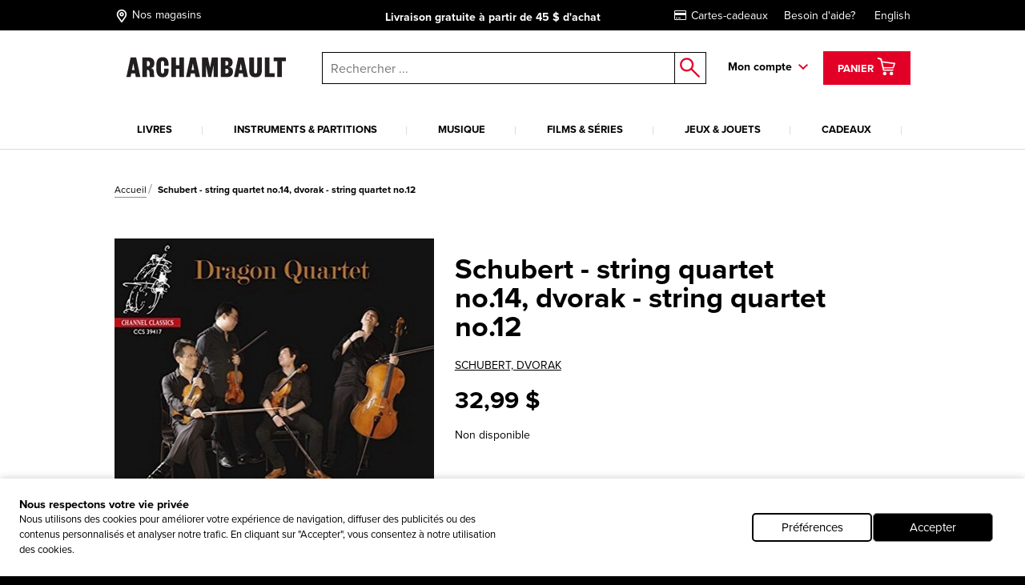

--- FILE ---
content_type: text/html; charset=utf-8
request_url: https://www.archambault.ca/disques/schubert-string-quartet-no14-dvorak-string-quartet-no12/schubert-dvorak/72338539417/?id=2246248
body_size: 44204
content:
<!DOCTYPE html >
<html xmlns="http://www.w3.org/1999/xhtml" >
<head id="head"><script type="text/javascript">var dataLayer= window.dataLayer= window.dataLayer || [];</script>
<script type='text/javascript'>dataLayer.push({"site_language":"fr-CA","site_section":"pages","page_type":"produit","page_url":"https://www.archambault.ca/disques/schubert-string-quartet-no14-dvorak-string-quartet-no12/schubert-dvorak/72338539417/?id=2246248","page_departement":"pages","page_cat1":"details","page_error":false,"page_status":200,"page_section":"pages","env_work":"Production","currentDate":"2026-01-20T18:28:54.7463981-05:00","currentDateYMD":2026,"page_deviceType":"desktop","page_language":"fr","page_title":"Schubert - String Quartet No.14, Dvorak - String Quartet No.12 | Archambault","page_beaddcrumb_label":"Pages > Details","page_robots":"index,follow","env_language":"fr-CA","traffic_type":"external","connected":"not connected","client_id":"","kentico_id":"65","site_promo":"","event":"primaryload"});</script>
<script type='text/javascript'>dataLayer.push({"page_error":false,"event":"productDetail","ecommerce":{"detail":{"products":[{"name":"Schubert - String Quartet No.14, Dvorak - String Quartet No.12","id":"2246248","price":32.99,"dimension6":32.99,"brand":"SCHUBERT / DVORAK","category":"disques","variant":"","quantity":1.0,"dimension7":"Non disponible","dimension8":"Non disponible","dimension9":"","dimension10":"","heart":false}]}}});</script>
<meta name="robots" content="index,follow" />
<meta property="og:locale" content="fr-CA" />
<meta property="og:locale:alternate" content="en-CA" />
<script type="application/ld+json">{"@context":"http://schema.org/","@type":"Product","name":"Schubert - String Quartet No.14, Dvorak - String Quartet No.12","image":"https://images.archambault.ca/images/PG/2246/2246248-gf.jpg?404=default","description":"1. String Quartet No.14 in D Minor, D.810 \"Death and the Maiden\": I. Allegro\r\n2. String Quartet No.14 in D Minor, D.810 \"Death and the Maiden\": II. Andante con moto\r\n3. String Quartet No.14 in D Minor, D.810 \"Death and the Maiden\": III. Scherzo. Allegro motto\r\n4. String Quartet No.14 in D Minor, D.810 \"Death and the Maiden\": IV. Presto\r\n5. String Quartet No.12 in F Major, Op. 96 \"American\": I. Allegro ma non troppo\r\n6. String Quartet No.12 in F Major, Op. 96 \"American\": II. Lento\r\n7. String Quartet No.12 in F Major, Op. 96 \"American\": III. Motto vivace\r\n8. String Quartet No.12 in F Major, Op. 96 \"American\": IV. Finale. Vivace ma non troppo\r\n","sku":"2246248","productID":"2246248","brand":{"@type":"Brand","name":"SCHUBERT, DVORAK"},"offers":{"@type":"Offer","priceCurrency":"CAD","price":"32.99","url":"https://www.archambault.ca/disques/schubert-string-quartet-no14-dvorak-string-quartet-no12/schubert-dvorak/72338539417/?id=2246248","availability":"https://schema.org/OutOfStock","itemCondition":"https://schema.org/NewCondition"},"category":"disques","custom_label_0":false,"custom_label_1":"disques","custom_label_2":"SCHUBERT, DVORAK","custom_label_3":"","custom_label_4":false}</script>
<title>
	Schubert - String Quartet No.14, Dvorak - String Quartet No.12 | Archambault
</title>
<link rel="canonical" href="https://www.archambault.ca/disques/schubert-string-quartet-no14-dvorak-string-quartet-no12/schubert-dvorak/72338539417/?id=2246248" />
<meta property="og:type" content="product.item" />
<meta property="og:site_name" content="Archambault" />
<meta property="og:description" content="1. String Quartet No.14 in D Minor, D.810 Death and the Maiden: I. Allegro2. String Quartet No.14 in D Minor, D.810 Death and the Maiden: II. Andante con moto3. String Quartet No.14 in D Minor, D.810 Death and the Maiden: III. Scherzo. Allegro motto4. String Quartet No.14 in D Minor, D.810 Death and the Maiden: IV. Presto5. String Quartet No.12 in F Major, Op. 96 American: I. Allegro ma non troppo6. String Quartet No.12 in F Major, Op. 96 American: II. Lento7. String Quartet No.12 in F Major, Op. 96 American: III. Motto vivace8. String Quartet No.12 in F Major, Op. 96 American: IV. Finale. Vivace ma non troppo" />
<meta property="og:title" content="Schubert - String Quartet No.14, Dvorak - String Quartet No.12 | Archambault" />
<meta property="og:image" content="https://images.archambault.ca/images/PG/2246/2246248-gf.jpg?404=default" />
<meta property="og:url" content ="https://www.archambault.ca/disques/schubert-string-quartet-no14-dvorak-string-quartet-no12/schubert-dvorak/72338539417/?id=2246248" />
<meta property="og:custom_label_1" content="disques" />
<meta property="og:custom_label_0" content="False" />
<meta name="description" content="1. String Quartet No.14 in D Minor, D.810  Death and the Maiden : I. Allegro2. String Quartet No.14 in D Minor, D.810  Death and the Maiden : II. Andante con moto3. String Quartet No.14 in D Minor, D.810  Death and the Maiden : III. Scherzo. Allegro motto4. String Quartet No.14 in D Minor, D.810  Death and the Maiden : IV. Presto5. String Quartet No.12 in F Major, Op. 96  American : I. Allegro ma non troppo6. String Quartet No.12 in F Major, Op. 96  American : II. Lento7. String Quartet No.12 in F Major, Op. 96  American : III. Motto vivace8. String Quartet No.12 in F Major, Op. 96  American : IV. Finale. Vivace ma non troppo" /> 
<meta http-equiv="content-type" content="text/html; charset=UTF-8" /> 
<meta http-equiv="pragma" content="no-cache" /> 
<meta http-equiv="content-style-type" content="text/css" /> 
<meta http-equiv="content-script-type" content="text/javascript" /> 
<meta name="keywords" content="Magasin de musique, librairie, librairie en ligne" /> 
<!-- anti-flicker snippet (recommended)  -->
<style>.async-hide { opacity: 0 !important} </style>
<script>(function(a,s,y,n,c,h,i,d,e){s.className+=' '+y;h.start=1*new Date;
h.end=i=function(){s.className=s.className.replace(RegExp(' ?'+y),'')};
(a[n]=a[n]||[]).hide=h;setTimeout(function(){i();h.end=null},c);h.timeout=c;
})(window,document.documentElement,'async-hide','dataLayer',4000,
{'OPT-W563B4V':true});</script>
<script src="https://www.googleoptimize.com/optimize.js?id=OPT-W563B4V"></script>
<style type="text/css"><!--Critical CSS-->@charset "UTF-8";html{box-sizing:border-box}*,:after,:before{box-sizing:inherit}.slick-slide{float:left;height:100%;min-height:1px;display:none}.slick-slide img{display:block}.slick-prev,.slick-next{position:absolute;display:block;height:20px;width:20px;line-height:0;font-size:0;background:transparent;color:transparent;top:50%;-webkit-transform:translate(0,-50%);-ms-transform:translate(0,-50%);transform:translate(0,-50%);padding:0;border:none;outline:none}.slick-prev:before,.slick-next:before{font-family:none;font-size:20px;line-height:1;color:#fff;opacity:.75;-webkit-font-smoothing:antialiased;-moz-osx-font-smoothing:grayscale}.slick-prev{left:-25px}.slick-prev:before{content:"←"}.slick-next{right:-25px}.slick-next:before{content:"→"}html{font-family:sans-serif;-ms-text-size-adjust:100%;-webkit-text-size-adjust:100%}body{margin:0}header,nav{display:block}a{background-color:transparent;-webkit-text-decoration-skip:objects}strong{font-weight:inherit}strong{font-weight:bolder}img{border-style:none}button,input{margin:0;font:inherit}button,input{overflow:visible}button{text-transform:none}button,html [type=button],[type=submit]{-webkit-appearance:button}button::-moz-focus-inner,[type=button]::-moz-focus-inner,[type=submit]::-moz-focus-inner{padding:0;border-style:none}button:-moz-focusring,[type=button]:-moz-focusring,[type=submit]:-moz-focusring{outline:1px dotted ButtonText}::-webkit-input-placeholder{opacity:.54;color:inherit}::-webkit-file-upload-button{font:inherit;-webkit-appearance:button}@media screen and (max-width:639px){[am-grid-col~=xs-12]{float:left;display:block;margin-right:2.5641025641%;width:100%}}@media screen and (min-width:640px)and (max-width:1023px){[am-grid-col~=sm-12]{float:left;display:block;margin-right:2.5641025641%;width:100%}}@media screen and (min-width:1024px)and (max-width:1199px){[am-grid-col~=md-3]{float:left;display:block;margin-right:2.5641025641%;width:23.0769230769%}[am-grid-col~=md-3]:last-child{margin-right:0}}@media screen and (min-width:1024px)and (max-width:1199px){[am-grid-col~=md-5]{float:left;display:block;margin-right:2.5641025641%;width:40.1709401709%}[am-grid-col~=md-5]:last-child{margin-right:0}}@media screen and (min-width:1024px)and (max-width:1199px){[am-grid-col~=md-6]{float:left;display:block;margin-right:2.5641025641%;width:48.7179487179%}}@media screen and (min-width:1200px){[am-shift~=lg-1]{margin-left:8.547008547%}}@media screen and (min-width:1200px){[am-grid-col~=lg-3]{float:left;display:block;margin-right:2.5641025641%;width:23.0769230769%}[am-grid-col~=lg-3]:last-child{margin-right:0}}@media screen and (min-width:1200px){[am-grid-col~=lg-5]{float:left;display:block;margin-right:2.5641025641%;width:40.1709401709%}[am-grid-col~=lg-5]:last-child{margin-right:0}}@media screen and (min-width:1200px){[am-grid-col~=lg-6]{float:left;display:block;margin-right:2.5641025641%;width:48.7179487179%}}[am-hidden]{display:inline-block}[am-hidden~=block]{display:block}@media screen and (max-width:639px){[am-hidden~=xs]{display:none!important}}@media screen and (min-width:640px)and (max-width:1023px){[am-hidden~=sm]{display:none!important}}@media screen and (min-width:640px){[am-hidden~=sm-min]{display:none!important}}@media screen and (max-width:1023px){[am-hidden~=sm-max]{display:none!important}}@media screen and (min-width:1024px)and (max-width:1199px){[am-hidden~=md]{display:none!important}}@media screen and (min-width:1024px){[am-hidden~=md-min]{display:none!important}}@media screen and (min-width:1200px){[am-hidden~=lg]{display:none!important}}.underline,a.underline{text-decoration:underline}.flex-stretch{display:-webkit-box;display:-ms-flexbox;display:flex;-webkit-box-align:stretch;-ms-flex-align:stretch;align-items:stretch}.relative{position:relative}.rebate-price{color:red;font-family:ProximaNova-Bold,Arial,sans-serif;font-size:small}.regular-price{color:#000;font-family:ProximaNova-Bold,Arial,sans-serif;font-size:small}.rebate-price+.regular-price{text-decoration:line-through}.cf:after,[am-grid-container]:after,.float-menu__menu .float-menu__item:after{display:block;visibility:hidden;clear:both;height:0;content:' ';font-size:0}.right{float:right}.left{float:left}.align-right{text-align:right}.align-center{text-align:center}.valid{color:#089e00}.unvalid{color:#000}.block{display:block!important}.ng-cloak{display:none!important}[data-carousel] .carousel__item{display:none}[data-carousel] .carousel__item:first-child{display:block}html{position:relative}body{min-height:100%}body{overflow-x:hidden;color:#000;background-color:#000;font:100%/1.5 ProximaNova-Regular,"Arial",sans-serif;-webkit-text-size-adjust:100%;-moz-text-size-adjust:100%;-ms-text-size-adjust:100%;-o-text-size-adjust:100%}.body:after{position:absolute;top:0;visibility:hidden}@media screen and (max-width:639px){.body:after{content:'xs'}}@media screen and (min-width:640px)and (max-width:1023px){.body:after{content:'sm'}}@media screen and (min-width:1024px)and (max-width:1199px){.body:after{content:'md'}}@media screen and (min-width:1024px){.body:after{content:'md-min'}}@media screen and (min-width:1200px){.body:after{content:'lg-min'}}.app{margin:0 auto;background-color:#fff}@media screen and (max-width:639px){.app{padding-top:93px}}@media screen and (min-width:640px)and (max-width:1023px){.app{padding-top:120px}}a{text-decoration:none;color:#000;outline:0}a.underline{color:#000;line-height:initial}h4{font-family:ProximaNova-Bold,Arial,sans-serif;font-size:16px;font-weight:400;line-height:1}h4{margin-top:2rem;margin-bottom:.5rem}p{margin-top:.3333333333rem;margin-bottom:.3333333333rem;line-height:1.2em}strong{font-family:ProximaNova-Bold,Arial,sans-serif;font-weight:400;font-style:normal}ul{margin-top:0;margin-bottom:.5rem}ul li{margin-top:.5rem;margin-bottom:.5rem}img{max-width:100%;height:auto}iframe{margin-bottom:1rem}form ul{list-style:none;margin-left:0}label{padding-bottom:.5rem;display:inline-block}button,input{font-family:inherit;font-size:100%;margin:0 1px}input{padding:.5rem .65rem;width:100%;font-family:ProximaNova-Regular,Arial,sans-serif;border:1px solid gray;resize:none;border-radius:0}input[type=text],input[type=submit]{outline:none;border-radius:0}.input-group{position:relative;display:table;border-collapse:separate}.input-group .form-control{position:relative;z-index:2;width:100%;float:left;margin:0;height:23px;border:1px solid #000}.input-group-btn,.input-group .form-control{display:table-cell}.input-group-btn{width:1%;white-space:nowrap;vertical-align:middle}.input-group-btn{position:relative;font-size:0;white-space:nowrap}.input-group-btn:last-child>.btn--search{z-index:2;margin-left:-1px}.input-group-btn .btn--search>input{border:1px solid #000;border-left:0;margin:0;padding:0}label{position:relative;margin-right:1em}.form-control{color:#000}.header [am-grid-container]{margin-bottom:0}.header [class^=icon-]{color:#000}.header .logo-wrapper{text-align:center}@media screen and (max-width:639px){.header .logo-wrapper .site-header__logo{position:relative;top:3px;left:-18%;width:190px;-webkit-transform:translateX(50%);-ms-transform:translateX(50%);transform:translateX(50%);text-align:center}}@media (max-width:480px){.header .logo-wrapper{float:left;text-align:left}.header .logo-wrapper .site-header__logo{position:relative;top:3px;left:20%;width:190px;-webkit-transform:translateX(50%);-ms-transform:translateX(50%);transform:translateX(50%)}}@media (max-width:414px){.header .logo-wrapper{float:left;text-align:left}.header .logo-wrapper .site-header__logo{position:relative;top:3px;left:7%;width:190px;-webkit-transform:translateX(50%);-ms-transform:translateX(50%);transform:translateX(50%)}}@media (max-width:412px){.header .logo-wrapper{float:left;text-align:left}.header .logo-wrapper .site-header__logo{position:relative;top:3px;left:2%;width:190px;-webkit-transform:translateX(50%);-ms-transform:translateX(50%);transform:translateX(50%)}}@media (max-width:375px){.header .logo-wrapper{float:left;text-align:left}.header .logo-wrapper .site-header__logo{position:relative;top:3px;left:-5%;width:180px;-webkit-transform:translateX(50%);-ms-transform:translateX(50%);transform:translateX(50%)}}@media (max-width:360px){.header .logo-wrapper{float:left;text-align:left}.header .logo-wrapper .site-header__logo{position:relative;top:3px;left:-10%;width:180px;-webkit-transform:translateX(50%);-ms-transform:translateX(50%);transform:translateX(50%)}}@media (max-width:320px){.header .logo-wrapper{float:left;text-align:left}.header .logo-wrapper .site-header__logo{position:relative;top:3px;left:-25%;width:175px;-webkit-transform:translateX(50%);-ms-transform:translateX(50%);transform:translateX(50%)}}.header .right{padding-top:6px}.top-header{margin-bottom:20px;padding-top:5px;padding-bottom:5px;color:#fff;background:#000;font-size:14px}@media screen and (min-width:640px)and (max-width:1023px){.top-header{font-size:16px}}@media screen and (max-width:639px){.top-header{font-size:11.5px}}@media screen and (max-width:1023px){.top-header{position:absolute;z-index:9000;top:0;left:0;width:100%}}.top-header [am-grid-container]{display:-webkit-box;display:-ms-flexbox;display:flex;-webkit-box-align:center;-ms-flex-align:center;align-items:center}.top-header .store-locator{display:inline-block;height:22px}.top-header .store-locator p{float:right;margin-top:6px}.top-header .store-locator span{float:left;height:20px;margin-top:3px;margin-right:4px;font-size:18px}.top-header .store-locator,.top-header [class^=icon-]{margin:0 5px 0 0;color:#fff;font-size:14px}.top-header [class^=icon-]{font-size:20px}.top-header__promo-message [data-promo-message]{position:absolute;top:0;left:0;width:100%;text-align:center;opacity:0}.top-header__promo-message [data-promo-message] div{display:inline-block;padding-top:2px}.top-header__promo-message [data-promo-message] div p{float:right;margin-top:4px}.top-header__promo-message [data-promo-message] div span{float:left;height:17px;margin-right:8px;-webkit-transform:translateY(3px);-ms-transform:translateY(3px);transform:translateY(3px)}.top-header__promo-message [data-promo-message]:first-child{position:relative}.top-nav a{display:inline-block;margin-left:20px;color:#fff}.icon--cart{top:9px;left:8px;font-size:26px}a.cart--items{position:relative;z-index:1001;height:42px;padding:2px 15px;color:#fff;border:3px solid transparent;background:#e20027;line-height:42px}a.cart--items .cart--items-label{position:relative;bottom:5px;font-family:ProximaNova-Bold,Arial,sans-serif;font-size:13px}a.cart--items [class^=icon-].icon--cart{top:1px;left:0;color:#fff;font-size:24px}.cart__item-count{position:absolute;right:3px;bottom:3px;display:block;font-size:10px;line-height:1}.float-menu{position:relative;display:inline-block;margin-right:15px;padding-right:20px;padding-bottom:20px;font-family:ProximaNova-Bold,Arial,sans-serif;font-size:14px}@media screen and (max-width:1023px){.float-menu{display:none;width:100%;margin:0;padding:0}}.float-menu--minicart{position:relative;margin-right:0;padding-right:0;padding-bottom:0}.float-menu--minicart .float-menu__menu{top:60px;min-width:300px}.float-menu--minicart .float-menu__menu:after{right:40px}.float-menu__item--inscription{display:block;text-align:center}.float-menu__menu{position:absolute;z-index:900;top:40px;right:-39px;visibility:hidden;min-width:212px;padding:20px;opacity:0;background:#fff;box-shadow:.5px .9px 7px rgba(0,0,0,.17);font-size:14px}@media screen and (max-width:1023px){.float-menu__menu{position:relative;top:0;right:0;display:block;background:none;box-shadow:none}.float-menu__menu:after{display:none}}.float-menu__menu:before{position:absolute;top:-40px;left:0;width:100%;height:40px;content:''}.float-menu__menu:after{position:absolute;top:-24px;right:20px;padding:0 10px;content:'◤';-webkit-transform:rotate(45deg);-ms-transform:rotate(45deg);transform:rotate(45deg);color:#fff;text-shadow:0 -3px 4px rgba(0,0,0,.09);font-size:34px}.float-menu__menu ul{margin:0 0 10px;padding:0}.float-menu__menu .float-menu__item{margin-bottom:8px;list-style:none}.float-menu__menu .btn{font-size:12px}@media screen and (min-width:1024px){.float-menu__menu .btn{width:100%}}.float-menu__menu .btn.connexion{margin-bottom:10px}.float-menu__links,.float-menu__trigger-placeholder{color:#000;font-family:ProximaNova-Bold,Arial,sans-serif;font-size:13px}@media screen and (min-width:640px)and (max-width:1023px){.float-menu__links,.float-menu__trigger-placeholder{margin-top:6px}}@media screen and (max-width:639px){.float-menu__links,.float-menu__trigger-placeholder{margin-top:8px}}.float-menu__trigger-placeholder{font-size:14px}.float-menu__trigger-placeholder:after{position:absolute;top:-10px;right:0;width:12px;height:100%;content:'';background:url(/public/images/icon-arrow.svg) center right no-repeat}@media screen and (max-width:1023px){.float-menu__trigger-placeholder:after{background:none}}.site-header__logo{position:relative;width:250px}@media screen and (min-width:640px)and (max-width:1023px){.site-header__logo{top:4px;display:inline-block;width:195px;margin:0 auto}}@media screen and (max-width:639px){.site-header__logo{width:190px}}.main-header--mobile{position:absolute;z-index:9999;top:37px;left:0;width:100%;padding:10px;border-bottom:2px #ddd solid;background:#fff}@media screen and (min-width:640px){.main-header--mobile .button-wrapper{top:50%;-webkit-transform:translateY(-50%);-ms-transform:translateY(-50%);transform:translateY(-50%)}}@media screen and (max-width:639px){.main-header--mobile .button-wrapper{top:10px}}@media screen and (max-width:1199px){.main-header--mobile .button-wrapper{position:absolute;top:50%;right:10px;height:25px;-webkit-transform:translateY(-50%);-ms-transform:translateY(-50%);transform:translateY(-50%);text-align:right}}.main-header--mobile .icon-cart-bold{margin:0 10px;font-size:25px}.main-header--mobile .btn--cart__count{position:relative;top:5px;left:-10px;color:#000;font-family:ProximaNova-Bold,Arial,sans-serif;font-size:12px}.main-header--mobile .icon-shop-locator-bold{float:left;margin-top:-2px;font-size:25px}.mobile__menu-trigger{position:absolute;z-index:9999;top:12px;left:10px;display:block;width:32px;height:26px;-webkit-transform:scale(.7);-ms-transform:scale(.7);transform:scale(.7)}@media screen and (min-width:640px)and (max-width:1023px){.mobile__menu-trigger{top:23px}}.mobile__menu-trigger--middle,.mobile__menu-trigger--top-bottom{position:absolute;top:50%;left:0;display:block;width:100%;height:4px;background-color:#000;font-size:0}.mobile__menu-trigger--top-bottom{background:transparent}.mobile__menu-trigger--top-bottom:before,.mobile__menu-trigger--top-bottom:after{position:absolute;left:0;width:100%;height:100%;content:'';background:#000}.mobile__menu-trigger--top-bottom:before{top:-10px}.mobile__menu-trigger--top-bottom:after{top:0;-webkit-transform:translateY(250%);-ms-transform:translateY(250%);transform:translateY(250%)}@media screen and (max-width:1023px){.primary__nav-wrapper{position:absolute;z-index:9998;top:111px;left:-100vw;visibility:hidden;overflow-x:hidden;overflow-y:auto;-webkit-overflow-scrolling:touch;min-width:45%;height:-webkit-calc(100vh - 111px);height:calc(100vh - 111px);background:#ddd;box-shadow:2.5px 4.3px 5px rgba(0,0,0,.18)}.primary__nav-wrapper [am-grid-container]{padding:0}}@media screen and (max-width:639px){.primary__nav-wrapper{top:92px;width:85%;height:-webkit-calc(100vh - 92px);height:calc(100vh - 92px)}}.primary__nav-wrapper [am-grid-container]{margin-bottom:0}.primary__nav{position:relative;z-index:500}@media screen and (max-width:1023px){.primary__nav{background:#fff}}.primary__nav-list{margin:20px 0 0;padding:0}@media screen and (max-width:1023px){.primary__nav-list{margin:0;padding:20px 10px 0;text-align:left;border-top:2px #ddd solid}}@media screen and (min-width:1024px){.primary__nav-list{display:-webkit-box;display:-ms-flexbox;display:flex}}.primary__nav-list-item{position:relative;margin:0 11px 0 0;padding-right:10px;padding-bottom:0;list-style:none;text-align:center}@media screen and (max-width:1023px){.primary__nav-list-item{display:block;float:none;margin:0;padding:0}}@media screen and (min-width:1024px)and (max-width:1199px){.primary__nav-list-item{margin-right:9px}}@media screen and (min-width:1024px){.primary__nav-list-item{-webkit-box-flex:1;-ms-flex-positive:1;flex-grow:1}}.primary__nav-list-item:before{position:absolute;top:9px;right:0;width:1px;height:10px;content:''}@media screen and (min-width:1024px){.primary__nav-list-item:before{background:#ddd}}.primary__nav-list-item:after{display:block;height:2px;content:'';background:transparent}.primary__nav-list-link{position:relative;display:inline-block;padding-bottom:15px;word-wrap:break-word;color:#000;font-family:ProximaNova-Bold,Arial,sans-serif;font-size:13px;text-transform:uppercase;text-align:left}@media screen and (max-width:1023px){.primary__nav-list-link{display:block;margin-bottom:15px;padding-bottom:15px;border-bottom:1px #ddd solid}.primary__nav-list-link:after{position:absolute;top:6px;right:0;width:12px;height:7px;content:'';-webkit-transform:rotate(-90deg);-ms-transform:rotate(-90deg);transform:rotate(-90deg);background:url(/public/images/icon-arrow.svg) top right no-repeat}}.nav ul,.nav li{display:inline-block;list-style:none}@media screen and (max-width:1199px){.nav ul,.nav li{display:block;margin:0;padding:0}}.nav--mobile-footer{padding:10px;color:#000;font-family:ProximaNova-Bold,Arial,sans-serif;font-size:14px}.nav__outer{width:100%}.nav__account{padding:10px 0}.nav__account label{line-height:40px}.nav__account .btn{float:right}.nav__account:after{clear:both;width:100%;height:1px;content:''}.nav__secondary li{padding:10px 0}.submenu__category-wrapper{position:relative;margin-top:-2px;border-top:2px #ddd solid}@media screen and (max-width:1023px){.submenu__category-wrapper{position:absolute;z-index:999;top:0;left:0;width:100%;height:100%;-webkit-transform:translateX(100%);-ms-transform:translateX(100%);transform:translateX(100%);border-top:none;background:#fff}}.submenu__category{position:absolute;top:0;left:0;visibility:hidden;width:100%;opacity:0;background-color:#fff;box-shadow:0 4px 14px 0 rgba(0,0,0,.2)}@media screen and (max-width:1023px){.submenu__category{padding:0 20px}}.submenu__category-inner{position:absolute;z-index:500;top:0;left:0;width:100%;background:#fff;box-shadow:1px 1.7px 6px rgba(0,0,0,.13)}@media screen and (max-width:1023px){.submenu__category-inner{position:relative;overflow-y:scroll;height:100%;box-shadow:none}}.submenu__category-title{margin:35px 0 10px}@media screen and (max-width:1023px){.submenu__category-title--item{margin-bottom:20px;padding-bottom:20px;border-bottom:1px #ddd solid}}.submenu__category-title a{color:#000}.submenu__category-items{float:left;width:20%}@media screen and (max-width:1023px){.submenu__category-items{float:none;width:auto;margin-bottom:40px}}.submenu__category-item{display:block;margin-bottom:20px;color:#000;line-height:1em}@media screen and (max-width:1023px){.submenu__category-item{margin-bottom:20px;padding-bottom:20px;border-bottom:1px #ddd solid}}.submenu__category-promo{float:left;width:40%;padding:30px 0}@media screen and (max-width:1023px){.submenu__category-promo{float:none;width:auto}}.submenu__category-promo .submenu__category-promo-img{width:100%}[class^=icon-]:before,[class*=' icon-']:before{text-transform:none!important;font-family:archambault!important;font-weight:400!important;font-style:normal!important;font-variant:normal!important;line-height:1;speak:none;-webkit-font-smoothing:antialiased;-moz-osx-font-smoothing:grayscale}.icon-customer-service-bold:before{content:'h'}.icon-deliver-bold:before{content:'i'}.icon-cart-bold:before{content:'F'}.icon-shop-locator-bold:before{content:'p'}.icon-shop-locator-bold{-webkit-transform:translateY(2px);-ms-transform:translateY(2px);transform:translateY(2px)}.btn{display:inline-block;margin-bottom:0;padding:8px 15px;text-align:center;vertical-align:middle;white-space:nowrap;text-transform:uppercase;color:#fff;border:2px solid transparent;outline:none;background:#e20027;background-image:none;background-position:50% 98%;font-family:ProximaNova-Bold,Arial,sans-serif;font-size:1rem;font-weight:400;line-height:1.4;-ms-touch-action:manipulation;touch-action:manipulation}@media screen and (max-width:639px){.btn{font-size:14px}}.btn.btn--bold{border-width:2px;font-family:ProximaNova-Bold,Arial,sans-serif}.btn.btn--small{font-size:12px}@media screen and (max-width:639px){.btn.btn--small{font-size:11px}}.btn.btn--large{width:200px;font-size:14px}@media screen and (max-width:639px){.btn.btn--large{font-size:12px}}.btn__back-to{position:relative;padding:20px 10px 15px 30px;text-transform:uppercase;background:#ddd;font-size:14px;font-family:ProximaNova-Bold,Arial,sans-serif}.btn__back-to:before{position:absolute;top:1px;left:10px;width:12px;height:100%;content:'';-webkit-transform:rotate(90deg);-ms-transform:rotate(90deg);transform:rotate(90deg);background:url(/public/images/icon-arrow.svg) center left no-repeat}.btn--secondary{padding-top:5px;padding-bottom:5px}.btn--dark{border-color:#000;background-color:#000}.btn--red{border-color:#e20027;background-color:#e20027}.btn--search{position:relative;border:0;background:#fff}.btn--search>input{width:40px;height:40px;border:0;background:#fff}.btn--search:after{position:absolute;top:50%;left:50%;content:'o';-webkit-transform:translate(-50%,-50%);-ms-transform:translate(-50%,-50%);transform:translate(-50%,-50%);color:#e20027;font-family:archambault;font-size:25px}.block{overflow:hidden}.block p:last-child{margin-bottom:0}.site-search{position:relative}@media screen and (max-width:1023px){.site-search :not([class^=dk]){z-index:200}}@media screen and (max-width:639px){.site-search .input-group-btn:first-child{display:none}}@media screen and (max-width:1023px){.site-search{margin-top:20px}}@media screen and (min-width:1024px){.site-search{margin-top:7px;margin-left:0}}.site-search input.form-control{z-index:200!important}.site-search .background{position:fixed;z-index:99;top:0;left:0;visibility:hidden;width:100%;height:100%;opacity:0;background-color:#000}.autocomplete-field{position:absolute;z-index:600;left:0;display:none;width:99%;margin-left:5px;border:1px #000 solid;border-top:0;background:#fff}@media screen and (min-width:640px)and (max-width:1023px){.autocomplete-field{width:99%;margin-left:7px}}@media screen and (max-width:639px){.autocomplete-field{width:100%;margin-left:0}}@supports (-webkit-appearance:none){.autocomplete-field{margin-left:4px}}.autocomplete-field__result{position:relative;display:-webkit-box;display:-ms-flexbox;display:flex;-webkit-box-align:center;-ms-flex-align:center;align-items:center;padding:10px 15px;color:#000}.autocomplete-field__result:after{content:attr(data-category);text-transform:uppercase;font-size:10px;font-family:ProximaNova-Bold,Arial,sans-serif}@media screen and (-ms-high-contrast:active),(-ms-high-contrast:none){.autocomplete-field{margin-left:5px}}span.addCartFeedback{position:fixed;z-index:10000;top:0;right:0;left:0;display:none;width:auto;height:50px;text-align:center;color:#fff;background-color:#2a2b30;font-size:medium;line-height:50px}@media screen and (min-width:640px){span.addCartFeedback{font-size:large}}@media screen and (max-width:1023px){.carousel.flex-stretch{display:block;padding:0}}@media screen and (min-width:1024px){.carousel--home .carousel__main-slide{width:66.4%}.carousel--home .side-promos{padding-left:0}}.hidden-wrapper{display:none}.carousel-bullets{display:block}[data-carousel]{max-width:1200px;margin-right:auto;margin-left:auto}[data-carousel] .slick-next,[data-carousel] .slick-prev{z-index:200;top:88px;width:25px;height:25px;margin:0;background:url(/public/images/carousel-arrow.svg) top left no-repeat}[data-carousel] .slick-next:before,[data-carousel] .slick-prev:before{display:none}[data-carousel] .slick-prev{left:10px;-webkit-transform:scale(1);-ms-transform:scale(1);transform:scale(1)}@media screen and (max-width:1023px){[data-carousel] .slick-prev{left:-15px}}[data-carousel] .slick-next{right:8px;-webkit-transform:scale(-1);-ms-transform:scale(-1);transform:scale(-1)}@media screen and (max-width:1023px){[data-carousel] .slick-next{right:-15px}}[data-carousel] .slick-next.new-carousel,[data-carousel] .slick-prev.new-carousel{z-index:450}[data-carousel] .slick-prev.new-carousel{top:200px;left:0}@media screen and (min-width:640px){[data-carousel] .slick-prev.new-carousel{top:125px}}[data-carousel] .slick-next.new-carousel{top:200px;right:0}@media screen and (min-width:640px){[data-carousel] .slick-next.new-carousel{top:125px}}[data-carousel] .carousel__item{float:left;height:328px;margin:0 8px;padding-bottom:0;color:#000;outline:none}[data-carousel] .carousel__item .item-quick-infos{display:none}[data-carousel] .carousel__items{position:relative;height:276px;margin:0 8px;padding-bottom:none;color:#000;outline:none}@media screen and (max-width:1023px){[data-carousel] .carousel__items{height:auto;margin:0}}@media screen and (max-width:1023px){.carousel-full-width{margin-top:25px}}.carousel-full-width img{width:100%}.carousel-full-width .carousel__items{margin:0;padding-bottom:0}@media screen and (max-width:1023px){.carousel-full-width{margin-top:25px}}.carousel-full-width img{width:100%}.carousel-full-width .carousel__item{margin:0;padding-bottom:0}@media screen and (min-width:1024px){.carousel--home .carousel__main-slide,.carousel--home .carousel__divised{float:left}.carousel--home .carousel__main-slide{width:66.4%}.carousel--home .carousel__divised{width:34%}.carousel--home .carousel__divised .side-promos{padding-left:15px}}.cart-item{margin-top:40px;padding:0 0 40px 30px;border-bottom:1px #000 solid}@media screen and (max-width:639px){.cart-item{padding-left:0}}@media screen and (min-width:640px)and (max-width:1023px){.cart-item{padding-left:10px}}.cart-item--minicart{display:-webkit-box;margin:0;padding:10px 0;padding-top:14px}.cart-item--minicart:first-child{padding-top:0}.cart-item--minicart__img{width:33%}.cart-item--minicart__details{font-family:ProximaNova-Regular,Arial,sans-serif;font-size:12px}.cart-item--minicart__details .cart-item__price,.cart-item--minicart__details .cart-item__quantity{float:none;margin:0}.cart-item--minicart__details .cart-item__price{margin:0;text-align:left;font-size:14px}.cart-item--minicart__details .cart-item__price>div{display:inline-block;min-width:40%}.cart-item--minicart__details .cart-item__title{max-width:180px;font-size:16px;line-height:1}.cart-item--minicart__count{padding:20px 0;border-bottom:4px #000 solid;font-size:16px}.cart-item--minicart__footer .underline{display:block;padding-top:10px;text-align:center;font-family:ProximaNova-Regular,Arial,sans-serif}.cart-item--minicart__subtotal{display:-webkit-box;display:-ms-flexbox;display:flex;-webkit-box-pack:justify;-ms-flex-pack:justify;justify-content:space-between;padding:15px 0;font-size:16px}.cart-item--minicart__subtotal>label{padding:0;font-family:ProximaNova-Regular,Arial,sans-serif}.cart-item--minicart__empty{display:-webkit-box;display:-ms-flexbox;display:flex;-webkit-box-pack:justify;-ms-flex-pack:justify;justify-content:space-between;width:100%;padding:15px 0;text-align:center;font-size:16px}.cart-item--minicart__empty>label{padding:0;font-family:ProximaNova-Regular,Arial,sans-serif}.cart-item__title{display:inline-block;margin-bottom:5px;font-size:22px;font-family:ProximaNova-Bold,Arial,sans-serif}@media screen and (min-width:640px){.cart-item__quantity,.cart-item__price{margin-top:4px}}.cart-item__quantity{float:left}@media screen and (max-width:639px){.cart-item__quantity{float:none;margin-bottom:20px}}.cart-item__price{float:right;text-align:right}@media screen and (max-width:639px){.cart-item__price{float:none;text-align:left}.cart-item__price .rebate-price,.cart-item__price .regular-price{display:inline-block}}@media screen and (max-width:639px){.cart-item .rebate-price{margin-right:20px}}@media screen and (max-width:1023px){[data-view=home] .carousel.flex-stretch{display:block;padding:0}}@media screen and (min-width:1024px){[data-view=home] .carousel--home .carousel__main-slide{width:66.4%}}[data-view=home] .side-promos{position:absolute;top:0;left:0;overflow:hidden;width:100%;height:100%;padding-left:15px}@media screen and (max-width:1023px){[data-view=home] .side-promos{position:relative;margin-top:10px;padding-left:0}}</style>
<meta http-equiv="X-UA-Compatible" content="IE=edge,chrome=1">
<meta charset="UTF-8"> 
<meta name="viewport" content="width=device-width" />

<link rel="apple-touch-icon" sizes="57x57" href="/fav/apple-icon-57x57.png">
<link rel="apple-touch-icon" sizes="114x114" href="/fav/apple-icon-114x114.png">
<link rel="apple-touch-icon" sizes="72x72" href="/fav/apple-icon-72x72.png">
<link rel="apple-touch-icon" sizes="144x144" href="/fav/apple-icon-144x144.png">
<link rel="apple-touch-icon" sizes="60x60" href="/fav/apple-icon-60x60.png">
<link rel="apple-touch-icon" sizes="120x120" href="/fav/apple-icon-120x120.png">
<link rel="apple-touch-icon" sizes="76x76" href="/fav/apple-icon-76x76.png">
<link rel="apple-touch-icon" sizes="152x152" href="/fav/apple-icon-152x152.png">
<link rel="apple-touch-icon" sizes="180x180" href="/fav/apple-icon-180x180.png">
<link rel="icon" type="image/png" href="/fav/favicon-96x96.png" sizes="96x96">
<link rel="icon" type="image/png" href="/fav/favicon-16x16.png" sizes="16x16">
<link rel="icon" type="image/png" href="/fav/favicon-32x32.png" sizes="32x32">

<link rel="preconnect" href="https://stats.g.doubleclick.net" crossorigin="anonymous">
<link rel="preconnect" href="https://sslwidget.criteo.com" crossorigin="anonymous">
<link rel="preconnect" href="https://gum.criteo.com" crossorigin="anonymous">
<link rel="preconnect" href="https://images.archambault.ca" crossorigin="anonymous">
<link rel="preconnect" href="https://connect.facebook.net" crossorigin="anonymous">
<link rel="preconnect" href="https://static.criteo.net" crossorigin="anonymous">
        
<meta name="msapplication-TileColor" content="#FFFFFF">
<meta name="msapplication-TileImage" content="/fav/ms-icon-144x144.png">
<meta name="msapplication-square70x70logo" content="/fav/ms-icon-70x70.png">
<meta name="msapplication-square150x150logo" content="/fav/ms-icon-150x150.png">
<meta name="msapplication-square310x310logo" content="/fav/ms-icon-310x310.png">
<meta name="google-site-verification" content="tcA8dy3UmPsfqP132LxynNuqAONWKIA4auEpBjmV4Dw" />

<script type="text/javascript" src="/CMSPages/GetResource.ashx?scriptfile=/public/js/modernizr.js" defer></script>
<script src="https://cdnjs.cloudflare.com/polyfill/v3/polyfill.min.js?version=4.8.0&features=IntersectionObserver" defer></script>
        
<link rel="preload" href="/CMSPages/GetResource.ashx?stylesheetfile=/public/css/style.css?v=1.8" as="style" onload="this.onload=null;this.rel='stylesheet'">

<link rel="preload" href="https://cdnjs.cloudflare.com/ajax/libs/font-awesome/4.7.0/css/font-awesome.min.css" as="style" onload="this.onload=null;this.rel='stylesheet'" />
<link rel="preload" href="https://cdnjs.cloudflare.com/ajax/libs/font-awesome/4.7.0/fonts/fontawesome-webfont.woff2?v=4.7.0" as="font" type="font/woff2" crossorigin />     
        
<!-- Carma -->
<script type="text/javascript">function initCarmaRoi(){carma.roi.init("https://www5.carmamail.com/mail", true, 120);}</script>
<script type="text/javascript" src="https://www.carmamail.com/scripts/carma.roi.min.js" async></script>
<!-- End Carma -->

<!-- CLS -->
<style type="text/css">  
.ng-hide{display:none}.slick-dots{display:none}.rebate-price{display:inline-block}[data-view=home] .carousel--home .carousel__main-slide{width:100%}[class^="icon-"],[class*=" icon-"]{line-height:normal;vertical-align:baseline}.side-promos{display:none}.relative carousel__divised{display:none}.icon-star-full:before{content:""}.DesignMode [class^="icon-"]::before,.DesignMode [class*=" icon-"]::before{font-family:Core-icons !important}.EditMode [class^="icon-"]::before,.EditMode [class*=" icon-"]::before{font-family:Core-icons !important}.submenu__category-items>a:first-child{margin-top:35px}[data-view=product-details]{min-height:1900px}.header{height:117.13px}#Desktop-s{height:269px;position:inherit;margin-left:auto;margin-right:auto;max-width:994px}#Mobile-s{display:none;height:209px}@media screen and (max-width:639px){.btn--loadmore{margin-top:50px}}.carousel__item{height:328px}.app{min-height:1000px;margin:0 auto;background-color:#fff}.slider_mobile{padding:0 15px;margin-left:auto;margin-right:auto;max-width:470px}.intview{margin:0 auto;width:100%;max-width:1024px;position:relative}.relative{position:relative}[am-grid-container]{position:relative;max-width:1024px;margin-left:auto;margin-right:auto}.heading{display:-webkit-box;display:-ms-flexbox;display:flex;-webkit-box-pack:justify;-ms-flex-pack:justify;justify-content:space-between;-webkit-box-align:center;-ms-flex-align:center;align-items:center;width:100%;margin-bottom:5px;padding-bottom:5px;font-size:28px;line-height:1.2em}[data-carousel][new-carousel]{display:inline-block;min-height:260px}.slick-slider{position:relative;display:block;box-sizing:border-box;-webkit-touch-callout:none;-webkit-user-select:none;-moz-user-select:none;-ms-user-select:none;user-select:none;-ms-touch-action:pan-y;touch-action:pan-y;-webkit-tap-highlight-color:transparent;line-height:0}[data-carousel] .carousel__item-img,[data-view=data-carousel] .carousel__item-img{position:relative;height:160px;text-align:center}.bannerimage{width:100%;padding:0;text-align:center}.new-carousel.ng-scope{display:block;width:100%;min-height:325px}#nvblts-dsktp,#nvblts-mbl{height:24px}.breadcontainer{float:none;display:block;margin-right:0;width:auto;margin-left:25.641025641%}@media screen and (min-width:640px){.panel__header-action{margin-left:auto}}.heading .category-title__right{margin-top:12px;font-size:14px}@media screen and (min-width:1024px){.intview [am-grid-col~=md-min-3]{float:left;display:block;margin-right:2.5641025641%;width:23.0769230769%}.intview [am-grid-col~=md-min-9]{float:left;display:block;margin-right:0;width:74.358974359%}}[data-carousel][new-carousel] .carousel__item{position:relative}@media only screen and (max-width:1023px){.new-carousel{height:auto}}.cf:after,[am-grid-container]:after,.l-two-col:after,[role=main]:after,.panel__body:after,.panel__body-content:after,[data-view=search-results] .search-top:after,[data-view=search-advance] .search-top:after,[data-view=search-no-results] .search-top:after,.float-menu__menu .float-menu__item:after,.social-share:after,.recently-viewed:after,.modal__row:after,.modal--checkout__row:after,.carousel-header:after,.item-grid:after,[data-view=cat-niv2] .category-title-header:after,[data-view=cart] .cart-items:after{display:block;visibility:hidden;clear:both;height:0;content:' ';font-size:0}.product-price__total-regular{font-size:30px}@media screen and (min-width:1024px){[data-view=product-details] .product-details{margin:40px 0;padding:10px 0}}[data-view=product-details] .product-details .user-options{padding:40px 0;height:131px}#productDisponibility{margin-top:-50px}[data-view=product-details] .product-details .product-price{margin:10px 0}
@media only screen and (max-width: 920px) {.p2imgs {width: 99%;}div:has(> .bannerimage) {margin-left:auto!important;}}
</style>
<!-- End CLS --> 
<link href="/fav/favicon.ico" type="image/x-icon" rel="shortcut icon"/>
<link href="/fav/favicon.ico" type="image/x-icon" rel="icon"/>
<!-- Google Tag Manager --><script>(function(w,d,s,l,i){w[l]=w[l]||[];w[l].push({'gtm.start':new Date().getTime(),event:'gtm.js'});var f=d.getElementsByTagName(s)[0],j=d.createElement(s),dl=l!='dataLayer'?'&l='+l:'';j.async=true;j.src='https://www.googletagmanager.com/gtm.js?id='+i+dl;f.parentNode.insertBefore(j,f);})(window,document,'script','dataLayer','GTM-WGHTX9');</script><!-- End Google Tag Manager --><script type='text/javascript' src='//platform-api.sharethis.com/js/sharethis.js#property=5970b24380bb1d0011ab6c17&product=inline-share-buttons' async='async'></script><link href="/CMSPages/GetResource.ashx?_transformations=5391" type="text/css" rel="stylesheet"/>
</head>
<body class="LTR Chrome FRCA ContentBody body sticky-target"  data-overlay onload="initCarmaRoi();">
    
    
    <!-- Google Tag Manager (noscript) --><noscript><iframe sandbox src='https://www.googletagmanager.com/ns.html?id=GTM-WGHTX9' height='0' width='0' style='display:none;visibility:hidden'></iframe></noscript><!--End Google Tag Manager(noscript)-->
    <form method="post" action="/disques/schubert-string-quartet-no14-dvorak-string-quartet-no12/schubert-dvorak/72338539417/?id=2246248" onsubmit="javascript:return WebForm_OnSubmit();" id="form">
<div class="aspNetHidden">
<input type="hidden" name="__CMSCsrfToken" id="__CMSCsrfToken" value="jjPizMBXAoLDpzr4M7JDA6hMAUwghqCkBS+OLcaWC3ZlfCMgCwHW3eXGyRsLzN7X9AMP/icPPYjHjoc8rEluWgMk2/CRPXg9/vaKmOpq4EI=" />
<input type="hidden" name="__EVENTTARGET" id="__EVENTTARGET" value="" />
<input type="hidden" name="__EVENTARGUMENT" id="__EVENTARGUMENT" value="" />

</div>

<script type="text/javascript">
//<![CDATA[
var theForm = document.forms['form'];
if (!theForm) {
    theForm = document.form;
}
function __doPostBack(eventTarget, eventArgument) {
    if (!theForm.onsubmit || (theForm.onsubmit() != false)) {
        theForm.__EVENTTARGET.value = eventTarget;
        theForm.__EVENTARGUMENT.value = eventArgument;
        theForm.submit();
    }
}
//]]>
</script>



<script src="/public/js/GTManager.min.js" type="text/javascript"></script><input type="hidden" name="lng" id="lng" value="fr-CA" />
<script type="text/javascript">
	//<![CDATA[

function PM_Postback(param) { if (window.top.HideScreenLockWarningAndSync) { window.top.HideScreenLockWarningAndSync(1080); } if(window.CMSContentManager) { CMSContentManager.allowSubmit = true; }; __doPostBack('m$am',param); }
function PM_Callback(param, callback, ctx) { if (window.top.HideScreenLockWarningAndSync) { window.top.HideScreenLockWarningAndSync(1080); }if (window.CMSContentManager) { CMSContentManager.storeContentChangedStatus(); };WebForm_DoCallback('m$am',param,callback,ctx,null,true); }
//]]>
</script>
<script src="/ScriptResource.axd?d=[base64]" type="text/javascript"></script>
<script type="text/javascript">
	//<![CDATA[

var CMS = CMS || {};
CMS.Application = {
  "language": "fr",
  "imagesUrl": "/CMSPages/GetResource.ashx?image=%5bImages.zip%5d%2f",
  "isDebuggingEnabled": false,
  "applicationUrl": "/",
  "isDialog": false,
  "isRTL": "false"
};

//]]>
</script>
<script type="text/javascript">
//<![CDATA[
function WebForm_OnSubmit() {
if (typeof(ValidatorOnSubmit) == "function" && ValidatorOnSubmit() == false) return false;
return true;
}
//]]>
</script>

<div class="aspNetHidden">

	<input type="hidden" name="__VIEWSTATEGENERATOR" id="__VIEWSTATEGENERATOR" value="A5343185" />
	<input type="hidden" name="__SCROLLPOSITIONX" id="__SCROLLPOSITIONX" value="0" />
	<input type="hidden" name="__SCROLLPOSITIONY" id="__SCROLLPOSITIONY" value="0" />
</div>
        <script type="text/javascript">
//<![CDATA[
Sys.WebForms.PageRequestManager._initialize('manScript', 'form', ['tp$lt$ctl08$CartPreview$sys_pnlUpdate','','tp$lt$ctl15$SubscribeToNewsletter$userControlElem$Subcribe','','tctxM',''], ['p$lt$ctl08$CartPreview','','p$lt$ctl15$SubscribeToNewsletter$userControlElem$Send','Send'], [], 90, '');
//]]>
</script>

        <div id="ctxM">

</div>
        
<div class="app js-site-view " data-view="product-details" ng-app="Archambault">
  
  <header class="header cf" role="banner" data-header>
           
    
    <div class="top-header">
      <div am-grid-container>
        <div am-grid-col="md-3 lg-3" am-hidden="xs sm">
          
<a href="/Localisateur" class="store-locator"><span class="icon-shop-locator-bold"></span><p>Nos magasins</p></a>

        </div>
        <div am-grid-col="xs-12 sm-12 md-5 lg-5"  am-shift="lg-1" >
          <div class="top-header__promo-message relative" data-promo-pause="5000" data-promo-duration="750">

<strong class="align-center block" data-promo-message="1">
  <div>
    <span class="icon-lock-bold"></span><p>Livraison gratuite à partir de 45 $ d'achat</p>

  </div>
</strong>
<strong class="align-center block" data-promo-message="2">
  <div>
    <span class="icon-lock-bold"></span><p>Livraisons assurées par Purolator | Délais respectés</p>
  </div>
</strong>


            </div>
          
        </div>
        <div am-grid-col="md-5 lg-5" am-hidden="xs sm">
          <div class="top-nav align-right">
            
<a href="/Cadeaux-Accessoires/Cartes-cadeaux" title="Cartes-cadeaux"><i class="fa fa-credit-card" style="margin-right: 6px;"></i>Cartes-cadeaux</a><a href="/Besoin-d-aide" title="Besoin d'aide?"><i class="" style=""></i>Besoin d'aide?</a>



   <a href="?lang=en-ca&id=2246248" id="changeLang" title="English">English</a>


          </div>
        </div>
      </div>
    </div>
    
    <div class="main-header">
      <div am-grid-container>
        <div am-grid-col="md-3 lg-3" am-hidden="sm-max">
          <a href="/">
            <img src="/images/logo.svg" width="234" height="53" class="site-header__logo" alt="Archambault" />            
          </a>
        </div>
        <div am-grid-col="md-6 lg-6">
          <div class="site-search">
            
<div class="site-search" ng-controller="MasterSearchController">
    <div class="js-search-bar">
        <div class="input-group">
            <div class="input-group-btn">
              
            
            </div>
            <input id="site-search--input-search" type="text" ng-model="searchInput" data-input="search" autocomplete=off perform-search class="form-control" placeholder="Rechercher ..." >
            <div class="background"></div>
            <div class="input-group-btn">
                <div class="btn--search" id="btnsubmit" ng-click="performSearch()">
                    <input type="submit" class="form-group__submit" name="btnsubmit" value="Rechercher" />
                </div>
            </div>
        </div>
        <div class="autocomplete-field" data-element="autocomplete">
            <div class="autocomplete-field__main-results">
                <a href="#" id="{{product.Words.trim()}}" ng-repeat="product in products | unique: 'Words' | limitTo: 5" ng-click="performSearch(product.Words)" class="autocomplete-field__result">
                    {{product.Words}}
                </a>
            </div>
            
            <!-- <div class="autocomplete-field__related-result">
                <div class="autocomplete-field__related-result-category">
                    <div class="category-title">Produit</div>
                    <a href="#" class="autocomplete-field__result" data-category="Dans livres">
                        <span class="text-overflow">Quand j'etais theodore seaborn</span>
                    </a>
                    <a href="#" class="autocomplete-field__result" data-category="Dans livres">
                        <span class="text-overflow">Traversee du malheur</span>
                    </a>
                </div>
            </div>
                -->
            <!--<div class="autocomplete-field--all-results">
                <div ng-show="products == null">Aucun résultat.</div>
                <a ng-hide="products == null" href="#" class="">Voir tout les resultats</a>
            </div>
            -->
        </div>
    </div>
</div>


          </div>
        </div>
        <div am-grid-col="md-3 lg-3" class="cf" am-hidden="sm-max">
          <div class="right">
            <span class="float-menu">
              
              <a href="/Mon-Compte" class="float-menu__trigger-placeholder" am-hidden="sm-max">
                Mon compte
              </a>
              <div class="float-menu__menu" id="float-menu-menu">
                <div class="cf" am-hidden="md-min block">
                  <a href="/Mon-Compte" class="float-menu__trigger-placeholder left">
                    Mon compte
                  </a>
                                   
                  <a href="/login" class="btn btn--dark btn--small btn--secondary right">Me connecter</a>
                  
                  <br><br>
                  
                  <ul am-hidden="md-min">
                    <li class="float-menu__item">
                      <a href="#" class="float-menu__links">Liste de souhaits</a>
                    </li>
                    <li class="float-menu__item">
                      <a href="/Aide" class="float-menu__links">Aide</a>
                    </li>
                    <li class="float-menu__item">
                      
                      
   <a href="?lang=en-ca&id=2246248" id="changeLang" title="English">English</a>


                      
                    </li>
                  </ul>
                </div>
                
                <ul am-hidden="sm-max">
                  
                  
<li class="float-menu__item">
  <a href="/Mon-Compte/Mes-commandes" class="float-menu__links">Mes commandes</a>
</li><li class="float-menu__item">
  <a href="/Mon-Compte/Mes-telechargements" class="float-menu__links">Mes téléchargements</a>
</li><li class="float-menu__item">
  <a href="/Mon-Compte/Ma-liste-de-souhaits" class="float-menu__links">Ma liste de souhaits</a>
</li><li class="float-menu__item">
  <a href="/Mon-Compte/Mes-infos-personnelles" class="float-menu__links">Mes infos personnelles</a>
</li>

                </ul>
                <a href="/login" class="btn btn--dark btn--secondary btn--bold connexion" 
                style="" am-hidden="sm-max">Me connecter</a>
                
                
                <a href="/Pages/New-User" class="float-menu__item float-menu__item--inscription"
                style="" am-hidden="sm-max">Créer Mon compte</a>
              </div>
            </span>
            <div class="float-menu float-menu--minicart"><div id="p_lt_ctl08_CartPreview_sys_pnlUpdate">
	


    <div class="float-menu float-menu--minicart" data-minicart data-ng-controller="ShoppingCartPreviewController" data-ng-init="shoppingCartPreview.init()">
      <a href="/Cart/Cart" class="btn cart--items" href="#minicart" am-hidden="sm-max" data-minicart>
        <div>
            <span class="cart--items-label">Panier</span>
			<span class="icon-cart-bold icon--cart"></span>
			<span class="cart__item-count" data-ng-bind="shoppingCartPreview.previewCount"></span>
        </div>
     </a>

    <div class="float-menu__menu" id="minicart">
        <div class="cart-items-container cart-items-container--minicart">
            <div class="cart-item cart-item--minicart ng-cloak" data-item="row" data-ng-repeat="cartItem in shoppingCartPreview.model._cart.Items | limitTo: shoppingCartPreview.max" data-ng-hide="shoppingCartPreview.isEmpty">
                <div class="cart-item--minicart__img">
                    <a data-ng-href="{{cartItem.ProductURL}}/{{cartItem.ProductInfo.Title | spaceless}}/{{cartItem.ProductInfo.Author != null ? cartItem.ProductInfo.Author : cartItem.ProductInfo.Manufacturer | spaceless}}/{{cartItem.ProductInfo.Isbn != null ? cartItem.ProductInfo.Isbn : cartItem.ProductInfo.Upc != null ? cartItem.ProductInfo.Upc : '0000000' | spaceless}}/?id={{cartItem.ProductID}}&cat={{pageNodeID}}">
                        <ar-product-image data-id="{{cartItem.ProductID}}" data-name="{{cartItem.ProductInfo.Title}}" data-inherit-class="cart-item__img product-border" data-width="50"></ar-product-image>
                    </a>
                </div>

                <div class="cart-item--minicart__details">
                    <a data-ng-href="{{cartItem.ProductURL}}/{{cartItem.ProductInfo.Title | spaceless}}/{{cartItem.ProductInfo.Author != null ? cartItem.ProductInfo.Author : cartItem.ProductInfo.Manufacturer | spaceless}}/{{cartItem.ProductInfo.Isbn != null ? cartItem.ProductInfo.Isbn : cartItem.ProductInfo.Upc != null ? cartItem.ProductInfo.Upc : '0000000' | spaceless}}/?id={{cartItem.ProductID}}&cat={{pageNodeID}}">
                        <div class="cart-item__title" data-ng-bind="cartItem.ProductInfo.Title | titlecase"></div>
                    </a>
                    
                    <div class="cart-item__quantity">Quantité :&nbsp;<span data-ng-bind="cartItem.Quantity"></span></div>
                    <div class="cart-item__price" data-ng-if="cartItem.ProductInfo.BestPrice < cartItem.ProductInfo.Price">
                        <div class="rebate-price" data-ng-bind="cartItem.BestPrice | currency"></div>
                        <div class="regular-price" data-ng-bind="cartItem.ProductInfo.Price | currency"></div>
                    </div>
                    <div class="cart-item__price" data-ng-if="cartItem.ProductInfo.BestPrice >= cartItem.ProductInfo.Price">
                        <div class="regular-price" data-ng-bind="cartItem.ProductInfo.Price | currency"></div>
                    </div>
                </div>
            </div>

            <div class="cart-item--minicart__count" data-ng-show="shoppingCartPreview.hasMore()">
                <div>
                    + <span data-ng-bind="shoppingCartPreview.howManyMore()"></span>&nbsp;<span data-ng-if="shoppingCartPreview.howManyMore() <= 1">article</span><span data-ng-if="shoppingCartPreview.howManyMore() > 1">articles</span>
                </div>
            </div>

            <div class="cart-item--minicart__footer">
                <div class="cart-item--minicart__subtotal">
                    <label>Sous-total</label>
                    <div data-ng-bind="shoppingCartPreview.model.price.subtotal | currency"></div>
                </div>
                <div class="cart-item--minicart__empty" data-ng-show="shoppingCartPreview.isEmpty">
                    <label>Votre panier est vide.</label>
                </div>
                <input type="submit" name="p$lt$ctl08$CartPreview$plcUp$btnSubmitCartPreview" value="Submit" id="p_lt_ctl08_CartPreview_plcUp_btnSubmitCartPreview" style="display: none;" />
                <button id="btn-submit-cart-preview" class="btn btn--large btn--red" type="button" onclick="btnCartPreview_Click()" data-btn="submit-checkout-form" data-ng-class="{true: 'btn--disabled', false:''}[shoppingCartPreview.isEmpty]">
                    Passer à la caisse
                </button>
                <a href="/Cart/Cart" class="underline">Voir mon panier</a>
            </div>
        </div>
    </div>
 </div>
<script type="text/javascript">
    function btnCartPreview_Click() {
        $('input[id$="btnSubmitCartPreview"]').click();
    }
</script>
</div></div>
          </div>
        </div>
      </div>
      
      <!-- {! MAIN HEADER MOBILE} -->
      
      <div class="main-header--mobile" am-hidden="md lg">
        <span class="mobile__menu-trigger" data-btn="mobile-menu">
          <span class="mobile__menu-trigger--middle"></span>
          <span class="mobile__menu-trigger--top-bottom"></span>
        </span>
        
        <div class="logo-wrapper">
          <a href="/"><img src="/images/logo.svg" width="300" height="68" class="site-header__logo" alt="Archambault" /></a>
        </div>
        
        <div class="button-wrapper">
          <a href="/Localisateur" class="icon-shop-locator-bold"></a>
          <a id="p_lt_ctl09_CartPreviewMobile_lnkCart" href="/Cart/Cart">
    <span class="icon-cart-bold"></span>
    <span id="p_lt_ctl09_CartPreviewMobile_spanCartPreviewMobileCount" class="btn--cart__count"></span></a>
        </div>
      </div>
    </div>
  </header>
  <div class="primary__nav-wrapper" data-nav>
    <div am-grid-container>
        <nav id="nav" class="primary__nav" data-animate="primary-nav">
    <ul class="primary__nav-list cf">
      
      
<li data-subcategory="Livres" class="primary__nav-list-item ">
  <a href="/Livres" class="primary__nav-list-link">Livres</a>
</li><li data-subcategory="Instruments-Partitions" class="primary__nav-list-item ">
  <a href="/Instruments-Partitions" class="primary__nav-list-link">Instruments & partitions</a>
</li><li data-subcategory="Musique" class="primary__nav-list-item ">
  <a href="/Musique" class="primary__nav-list-link">Musique</a>
</li><li data-subcategory="Films-Series-Tele" class="primary__nav-list-item ">
  <a href="/Films-Series-Tele" class="primary__nav-list-link">Films & séries</a>
</li><li data-subcategory="Jeux-Jouets" class="primary__nav-list-item ">
  <a href="/Jeux-Jouets" class="primary__nav-list-link">Jeux & jouets</a>
</li><li data-subcategory="Cadeaux-Accessoires" class="primary__nav-list-item ">
  <a href="/Cadeaux-Accessoires" class="primary__nav-list-link">Cadeaux </a>
</li>
</ul>
</nav>
 
      <div am-hidden="md-min" class="nav__outer">
        <div class="nav nav--mobile-footer">
          <div class="nav__account">
            <a href="/login" id="login" class="btn btn--dark btn--small" 
            style="" >Me connecter</a>
            
            <a href="/Mon-Compte/Mes-infos-personnelles">
              <label style="display:none" for="login">Mon compte</label>
            </a>
            
            
          </div>
          <ul class="nav__secondary">
            
<li><a href="/A-propos" title="À propos">À propos</a></li><li><a href="/A-propos/Notre-mission" title="Notre mission">Notre mission</a></li><li><a href="/A-propos/Carrieres" title="Carrières">Carrières</a></li><li><a href="/A-propos/Partenaires-et-commandites" title="Partenaires & Commandites">Partenaires & Commandites</a></li><li><a href="/A-propos/Services-aux-institutions" title="Service aux institutions">Service aux institutions</a></li><li><a href="/A-propos/Evenements" title="Événements">Événements</a></li><li><a href="/Besoin-d-aide" title="Besoin d'aide?">Besoin d'aide?</a></li><li><a href="/Support/Livraison" title="Livraison">Livraison</a></li><li><a href="/Support/Commande-et-paiement" title="Commande & Paiement">Commande & Paiement</a></li><li><a href="/Support/Retour-Garantie" title="Retour & Garantie">Retour & Garantie</a></li><li><a href="/Support/Conditions-utilisation" title="Conditions d'utilisation">Conditions d'utilisation</a></li><li><a href="/Support/Securite-confidentialite" title="Politique de confidentialité">Politique de confidentialité</a></li>
<li>
   <a href="?lang=en-ca&id=2246248" id="changeLang" title="English">English</a>

</li>
          </ul>
        </div>    		
      </div>
      
      
    </div>
    <div class="submenu__category-wrapper" data-animate="submenu-category-wrapper">
<div class="btn__back-to" am-hidden="md-min block" data-btn="back-to"> tous les départements </div>
<div class="submenu__category-inner">
  
 

  <div class="submenu__category cf" data-submenu="Livres">
    <div am-grid-container  class="sub-menu-container">
      <div class="submenu__category-items">
        
<h4 class="submenu__category-title submenu__category-title--item">
<a href='/Livres/Tous-les-livres'>Tous les livres</a>
</h4>
  <a class="submenu__category-item" href="/Livres/Tous-les-livres/Nouveautes">Nouveautés</a>
<a class="submenu__category-item" href="/Livres/Palmares">Palmarès</a>
<a class="submenu__category-item" href="/Livres/Tous-les-livres/Preventes">À paraître</a>
<a class="submenu__category-item" href="/Livres/Tous-les-livres/La-selection">La sélection</a>
<a class="submenu__category-item" href="/Livres/Tous-les-livres/Nos-Thematiques">Nos Thématiques </a>
</div><div class='submenu__category-items'>

<h4 class="submenu__category-title submenu__category-title--item">
Genres
</h4>
  <a class="submenu__category-item" href="/Livres/Genres/Sante-Bien-etre">Santé & Bien-être</a>
<a class="submenu__category-item" href="/Livres/Genres/Sciences-Savoir">Sciences & Savoir</a>
<a class="submenu__category-item" href="/Livres/Genres/Societe-Histoire">Société & Histoire</a>
<a class="submenu__category-item" href="/Livres/Genres/Arts">Arts</a>
<a class="submenu__category-item" href="/Livres/Genres/Cuisine-Boissons">Cuisine & Boissons</a>
<a class="submenu__category-item" href="/Livres/Genres/Sports-Loisirs">Sports & Loisirs</a>
<a class="submenu__category-item" href="/Livres/Genres/BD-Mangas">BD & Mangas</a>
<a class="submenu__category-item" href="/Livres/Genres/Jeunesse">Jeunesse</a>
<a class="submenu__category-item" href="/Livres/Genres/Livres-en-anglais">Livres en anglais</a>
</div><div class='submenu__category-items'>

<h4 class="submenu__category-title submenu__category-title--item">
Littérature
</h4>
  <a class="submenu__category-item" href="/Livres/Litterature/Romans-quebecois">Romans québécois</a>
<a class="submenu__category-item" href="/Livres/Litterature/Romans-etrangers">Romans étrangers</a>
<a class="submenu__category-item" href="/Livres/Litterature/Romans-par-genre">Romans par genre</a>
<a class="submenu__category-item" href="/Livres/Litterature/Poesie,-Theatre-Essais">Poésie, Théâtre & Essais</a>


<h4 class="submenu__category-title submenu__category-title--item">
Formats
</h4>
  <a class="submenu__category-item" href="/Livres/Formats/Livres-de-poche">Livres de poche</a>
<a class="submenu__category-item" href="/Livres/Formats/Livres-audio">Livres audio</a>
</div><div class='submenu__category-items'>
</div>
<div class="submenu__category-promo" am-hidden="sm-max">
  <a href="https://www.archambault.ca/Livres/Formats/Livres-de-poche?page=1&sort=popularity">
    <img class="submenu__category-promo-img" src="/Archambault/media/SiteImage/blank.gif" width="398" height="225" alt="Livres de poche" data-src="/getmedia/efece7e3-2b44-4c82-9ce4-40aad1499eb1/AR25-NAV-Livres-poche;.aspx?width=375&height=212&ext=.jpg">
  </a>

      </div>
    </div>
  </div>


  <div class="submenu__category cf" data-submenu="Instruments-Partitions">
    <div am-grid-container  class="sub-menu-container">
      <div class="submenu__category-items">
        
<h4 class="submenu__category-title submenu__category-title--item">
<a href='/Instruments-Partitions/Instruments'>Instruments</a>
</h4>
  <a class="submenu__category-item" href="/Instruments-Partitions/Instruments/Guitares">Guitares</a>
<a class="submenu__category-item" href="/Instruments-Partitions/Instruments/Pianos-Numeriques">Pianos numériques</a>
<a class="submenu__category-item" href="/Instruments-Partitions/Instruments/Pianos-Acoustiques">Pianos acoustiques</a>
<a class="submenu__category-item" href="/Instruments-Partitions/Instruments/Claviers-Controleurs">Claviers & contrôleurs</a>
<a class="submenu__category-item" href="/Instruments-Partitions/Instruments/Batteries-Percussions">Batteries & percussions</a>
<a class="submenu__category-item" href="/Instruments-Partitions/Instruments/Instruments-d-Orchestre">Instruments d'orchestre</a>
<a class="submenu__category-item" href="/Instruments-Partitions/Instruments/Accessoires-Generaux">Accessoires généraux</a>
<a class="submenu__category-item" href="/Instruments-Partitions/Instruments/Pro-Audio">Audio & multimédia</a>
</div><div class='submenu__category-items'>

<h4 class="submenu__category-title submenu__category-title--item">
Marques
</h4>
  <a class="submenu__category-item" href="/Instruments-Partitions/Marques/Alesis">Alesis</a>
<a class="submenu__category-item" href="/Audio-Technica">Audio-Technica</a>
<a class="submenu__category-item" href="/Instruments-Partitions/Marques/D’Addario">D’Addario</a>
<a class="submenu__category-item" href="/Fender">Fender</a>
<a class="submenu__category-item" href="/Instruments-Partitions/Marques/Ibanez">Ibanez</a>
<a class="submenu__category-item" href="/Instruments-Partitions/Marques/Rode">Rode</a>
<a class="submenu__category-item" href="/Roland">Roland</a>
<a class="submenu__category-item" href="/Instruments-Partitions/Marques/Shure">Shure</a>
<a class="submenu__category-item" href="/Taylor">Taylor</a>
<a class="submenu__category-item" href="/Instruments-Partitions/Marques/Warm-Audio">Warm Audio</a>
<a class="submenu__category-item" href="/Yamaha">Yamaha</a>
</div><div class='submenu__category-items'>

<h4 class="submenu__category-title submenu__category-title--item">
Partitions & méthodes
</h4>
  <a class="submenu__category-item" href="/Instruments-Partitions/Partitions-Methodes/Methodes">Méthodes</a>
<a class="submenu__category-item" href="/Instruments-Partitions/Partitions-Methodes/Partitions-populaires">Partitions populaires</a>
<a class="submenu__category-item" href="/Instruments-Partitions/Partitions-Methodes/Partitions-classiques">Partitions classiques </a>
<a class="submenu__category-item" href="/Instruments-Partitions/Partitions-Methodes/Patitions-Jazz">Partitions jazz</a>
<a class="submenu__category-item" href="/Instruments-Partitions/Partitions-Methodes/Partitions-d-Ensembles">Partitions ensembles</a>
<a class="submenu__category-item" href="/Instruments-Partitions/Partitions-Methodes/Partitions-d-Instruments">Partitions instruments</a>
<a class="submenu__category-item" href="/Instruments-Partitions/Partitions-Methodes/Ouvrages-de-Reference">Ouvrages de référence</a>
<a class="submenu__category-item" href="/Instruments-Partitions/Partitions-Methodes/Papeterie-Accessoires">Papeterie & accessoires</a>

</div>
<div class="submenu__category-promo" am-hidden="sm-max">
  <a href="https://www.archambault.ca/Instruments-Partitions/Partitions-Methodes/Partitions-populaires?page=1&sort=popularity">
    <img class="submenu__category-promo-img" src="/Archambault/media/SiteImage/blank.gif" width="398" height="225" alt="Partitions" data-src="/getmedia/6827763e-e010-48dd-a627-c43622f99890/AR23-NAV-Livres-Partitions;.aspx?width=375&height=212&ext=.jpg">
  </a>

      </div>
    </div>
  </div>


  <div class="submenu__category cf" data-submenu="Musique">
    <div am-grid-container  class="sub-menu-container">
      <div class="submenu__category-items">
        
<h4 class="submenu__category-title submenu__category-title--item">
<a href='/Musique/Toute-la-musique'>Toute la musique</a>
</h4>
  <a class="submenu__category-item" href="/Musique/Toute-la-musique/Nouveautes">Nouveautés </a>
<a class="submenu__category-item" href="/Musique/Toute-la-musique/Palmares">Palmarès</a>
<a class="submenu__category-item" href="/Musique/Toute-la-musique/Preventes">À paraître</a>
</div><div class='submenu__category-items'>

<h4 class="submenu__category-title submenu__category-title--item">
Genres
</h4>
  <a class="submenu__category-item" href="/Musique/Genres/Francophone">Francophone</a>
<a class="submenu__category-item" href="/Musique/Genres/Pop-Rock">Pop & rock</a>
<a class="submenu__category-item" href="/Musique/Genres/Metal-Punk">Métal & punk</a>
<a class="submenu__category-item" href="/Musique/Genres/Country-Folk">Country & folk</a>
<a class="submenu__category-item" href="/Musique/Genres/Jazz-Blues">Jazz & blues</a>
<a class="submenu__category-item" href="/Musique/Genres/Musique-du-monde">Musique du monde</a>
<a class="submenu__category-item" href="/Musique/Genres/Hip-Hop-RnB">Hip-hop & RnB</a>
<a class="submenu__category-item" href="/Musique/Genres/Electro">Électro</a>
<a class="submenu__category-item" href="/Musique/Genres/Classique">Classique</a>
<a class="submenu__category-item" href="/Musique/Genres/Autres-genres">Autres genres</a>
</div><div class='submenu__category-items'>

<h4 class="submenu__category-title submenu__category-title--item">
Supports
</h4>
  <a class="submenu__category-item" href="/Musique/Supports/Vinyles">Vinyles</a>
<a class="submenu__category-item" href="/Musique/Supports/DVD-Blu-Ray">DVD & Blu-Ray</a>
</div><div class='submenu__category-items'>
</div>
<div class="submenu__category-promo" am-hidden="sm-max">
  <a href="https://www.archambault.ca/Musique/Supports/Vinyles?page=2&sort=popularity">
    <img class="submenu__category-promo-img" src="/Archambault/media/SiteImage/blank.gif" width="398" height="225" alt="Vinyles" data-src="/getmedia/006399cb-4c9f-4601-9273-71a2921c5a73/AR25-NAV-Vinyles_1;.aspx?width=375&height=212&ext=.jpg">
  </a>

      </div>
    </div>
  </div>


  <div class="submenu__category cf" data-submenu="Films-Series-Tele">
    <div am-grid-container  class="sub-menu-container">
      <div class="submenu__category-items">
        
<h4 class="submenu__category-title submenu__category-title--item">
<a href='/Films-Series-Tele/Tous-les-films-Series'>Tous les films & séries</a>
</h4>
  <a class="submenu__category-item" href="/Films-Series-Tele/Tous-les-films-Series/Nouveautes">Nouveautés</a>
<a class="submenu__category-item" href="/Films-Series-Tele/Tous-les-films-Series/Palmares">Palmarès</a>
<a class="submenu__category-item" href="/Films-Series-Tele/Tous-les-films-Series/A-paraitre">À paraître</a>
</div><div class='submenu__category-items'>

<h4 class="submenu__category-title submenu__category-title--item">
Genres
</h4>
  <a class="submenu__category-item" href="/Films-Series-Tele/Genres/Quebecois">Québécois</a>
<a class="submenu__category-item" href="/Films-Series-Tele/Genres/Enfant-Famille">Enfant & famille</a>
<a class="submenu__category-item" href="/Films-Series-Tele/Genres/Action-Aventure">Action & aventure</a>
<a class="submenu__category-item" href="/Films-Series-Tele/Genres/Comedie-Humour">Comédie & humour</a>
<a class="submenu__category-item" href="/Films-Series-Tele/Genres/Drame">Drame</a>
<a class="submenu__category-item" href="/Films-Series-Tele/Genres/Horreur-Suspense">Horreur & suspense</a>
<a class="submenu__category-item" href="/Films-Series-Tele/Genres/Science-fiction">Science-fiction</a>
<a class="submenu__category-item" href="/Films-Series-Tele/Genres/Sports-exercices">Sports & exercices</a>
<a class="submenu__category-item" href="/Films-Series-Tele/Genres/Autres">Autres</a>
</div><div class='submenu__category-items'>

<h4 class="submenu__category-title submenu__category-title--item">
Formats
</h4>
  <a class="submenu__category-item" href="/Films-Series-Tele/Formats/Films">Films</a>
<a class="submenu__category-item" href="/Films-Series-Tele/Formats/Documentaires">Documentaires</a>
<a class="submenu__category-item" href="/Films-Series-Tele/Formats/Series">Séries</a>


<h4 class="submenu__category-title submenu__category-title--item">
Supports
</h4>
  <a class="submenu__category-item" href="/Films-Series-Tele/Supports/Blu-Ray">Blu-Ray</a>
<a class="submenu__category-item" href="/Films-Series-Tele/Supports/Blu-Ray-3D">Blu-Ray 3D</a>
<a class="submenu__category-item" href="/Films-Series-Tele/Supports/Blu-Ray-4K">Blu-Ray 4K</a>

</div>
<div class="submenu__category-promo" am-hidden="sm-max">
  <a href="https://www.archambault.ca/boutique-disney?page=1&sort=popularity">
    <img class="submenu__category-promo-img" src="/Archambault/media/SiteImage/blank.gif" width="398" height="225" alt="Films de Disney" data-src="/getmedia/88f5dc58-f75e-443b-8bb8-8ebf3e383aac/AR25-NAV-DISNEY;.aspx?width=375&height=212&ext=.jpg">
  </a>

      </div>
    </div>
  </div>


  <div class="submenu__category cf" data-submenu="Jeux-Jouets">
    <div am-grid-container  class="sub-menu-container">
      <div class="submenu__category-items">
        
<h4 class="submenu__category-title submenu__category-title--item">
<a href='/Jeux-Jouets/Tous-les-jeux'>Tous les jeux</a>
</h4>
  <a class="submenu__category-item" href="/Casse-tetes">Casse-têtes</a>
<a class="submenu__category-item" href="/Jeux-Jouets/Tous-les-jeux/Remue-Meninges">Remue-méninges</a>
<a class="submenu__category-item" href="/Jeux-Jouets/Tous-les-jeux/Jeux-de-cartes-Des">Jeux de cartes</a>
<a class="submenu__category-item" href="/Jeux-Jouets/Tous-les-jeux/Jeux-de-table">Jeux de table</a>
<a class="submenu__category-item" href="/Jeux-Jouets/Tous-les-jeux/Jouets">Jouets</a>
<a class="submenu__category-item" href="/Jeux-Jouets/Tous-les-jeux/Peluches-poupees">Peluches & poupées</a>
<a class="submenu__category-item" href="/Jeux-Jouets/Tous-les-jeux/Autres">Autres</a>
<a class="submenu__category-item" href="/Jeux-Jouets/Tous-les-jeux/Nouveautes">Nouveautés</a>
</div><div class='submenu__category-items'>

<h4 class="submenu__category-title submenu__category-title--item">
Âges
</h4>
  <a class="submenu__category-item" href="/Jeux-Jouets/Ages/Tout-petits">Tout-petits</a>
<a class="submenu__category-item" href="/Jeux-Jouets/Ages/2-ans-et-plus">2 ans et plus </a>
<a class="submenu__category-item" href="/Jeux-Jouets/Ages/tout-(2)">5 ans et plus</a>
<a class="submenu__category-item" href="/Jeux-Jouets/Ages/tout-(3)">9 ans et plus</a>
<a class="submenu__category-item" href="/Jeux-Jouets/Ages/Adultes">Adultes</a>
</div><div class='submenu__category-items'>

<h4 class="submenu__category-title submenu__category-title--item">
Marques
</h4>
  <a class="submenu__category-item" href="/Lego">Lego</a>
<a class="submenu__category-item" href="/Jeux-Jouets/Marques/Playmobil">Playmobil</a>
<a class="submenu__category-item" href="/Djeco">Djeco</a>
<a class="submenu__category-item" href="/Jeux-Jouets/Marques/JANOD">Janod</a>

</div>
<div class="submenu__category-promo" am-hidden="sm-max">
  <a href="https://www.archambault.ca/Pages-thematiques/Jeux-jouets/Marques/ludik-quebec?page=1&sort=popularity">
    <img class="submenu__category-promo-img" src="/Archambault/media/SiteImage/blank.gif" width="398" height="225" alt="Ludik Québec" data-src="/getmedia/0ff692b5-e8e7-4ab1-87c8-f8fddbc1ed1d/AR25-NAV-Ludik;.aspx?width=375&height=212&ext=.jpg">
  </a>

      </div>
    </div>
  </div>


  <div class="submenu__category cf" data-submenu="Cadeaux-Accessoires">
    <div am-grid-container  class="sub-menu-container">
      <div class="submenu__category-items">
        
<h4 class="submenu__category-title submenu__category-title--item">
<a href='/Cadeaux-Accessoires/Cadeaux'>Tous les cadeaux</a>
</h4>
  <a class="submenu__category-item" href="/Cadeaux-Accessoires/Cadeaux/Cuisine">Cuisine</a>
<a class="submenu__category-item" href="/Cadeaux-Accessoires/Cadeaux/Maison">Maison</a>
<a class="submenu__category-item" href="/Cadeaux-Accessoires/Cadeaux/Sucreries-gourmandises">Sucreries & gourmandises</a>
<a class="submenu__category-item" href="/Cadeaux-Accessoires/Cadeaux/Sports-Bien-etre">Sports & bien-être</a>
<a class="submenu__category-item" href="/Cadeaux-Accessoires/Cadeaux/Accessoires">Accessoires</a>
<a class="submenu__category-item" href="/Cadeaux-Accessoires/Cadeaux/Boites-a-lunch">Boîtes à lunch</a>
</div><div class='submenu__category-items'>

<h4 class="submenu__category-title submenu__category-title--item">
Papeterie
</h4>
  <a class="submenu__category-item" href="/Cadeaux-Accessoires/Papeterie/Accessoires-de-bureau">Accessoires de bureau</a>
<a class="submenu__category-item" href="/Cadeaux-Accessoires/Papeterie/Agendas-Calendriers">Agendas & calendriers</a>
<a class="submenu__category-item" href="/Cadeaux-Accessoires/Papeterie/Attaches-Adhesifs">Attaches & adhésifs</a>
<a class="submenu__category-item" href="/Cadeaux-Accessoires/Papeterie/Carnets-Journaux">Carnets & journaux</a>
<a class="submenu__category-item" href="/Cadeaux-Accessoires/Papeterie/Coloriage-art-therapie">Coloriage et art-thérapie</a>
<a class="submenu__category-item" href="/Cadeaux-Accessoires/Papeterie/Classement-Rangements">Classement & rangements</a>
<a class="submenu__category-item" href="/Cadeaux-Accessoires/Papeterie/Decoration-pour-le-bureau">Décoration pour le bureau</a>
<a class="submenu__category-item" href="/Cadeaux-Accessoires/Papeterie/Etuis-Coffres-a-crayons">Étuis & coffres à crayons</a>
<a class="submenu__category-item" href="/Cadeaux-Accessoires/Papeterie/Sacs-Porte-documents">Sacs & porte-documents</a>
<a class="submenu__category-item" href="/Cadeaux-Accessoires/Papeterie/Stylos,-Feutres-Crayons">Stylos, feutres & crayons</a>
<a class="submenu__category-item" href="/Cadeaux-Accessoires/Papeterie/Scrapbooking-Bricolage">Scrapbooking & bricolage</a>
</div><div class='submenu__category-items'>

<h4 class="submenu__category-title submenu__category-title--item">
<a href='/Cadeaux-Accessoires/Emballages-Cartes-de-Souhaits'>Cartes & emballages</a>
</h4>
  <a class="submenu__category-item" href="/Cadeaux-Accessoires/Emballages-Cartes-de-Souhaits/Cartes-de-souhaits">Cartes de souhaits</a>
<a class="submenu__category-item" href="/Cadeaux-Accessoires/Emballages-Cartes-de-Souhaits/Emballages">Emballages</a>


<h4 class="submenu__category-title submenu__category-title--item">
<a href='/Cadeaux-Accessoires/Cartes-cadeaux'>Cartes-cadeaux</a>
</h4>
  <a class="submenu__category-item" href="/Cadeaux-Accessoires/Cartes-cadeaux/Cartes-cadeaux">Cartes-cadeaux </a>

</div>
<div class="submenu__category-promo" am-hidden="sm-max">
  <a href="https://www.archambault.ca/Cadeaux-Accessoires/Cadeaux/Maison/Encens-Bougies?page=3&sort=popularity">
    <img class="submenu__category-promo-img" src="/Archambault/media/SiteImage/blank.gif" width="398" height="225" alt="Bougies et encens" data-src="/getmedia/d0e20628-34e7-4f62-8149-080b101c0455/AR25-NAV-BOUGIES;.aspx?width=375&height=212&ext=.jpg">
  </a>

      </div>
    </div>
  </div>


 </div>
</div>

<!--- Add MyAcount menus --> 
  </div>
  
  


  <!-- Container -->
  

<div data-ng-controller="ProductDetailsController" ng-init="product.init(32,9900)">
    <!-- Sticky nav start -->
    <div class="sticky-product">
        <div class="sticky-product-content" data-sticky="product-content">
            <div class="product-details">
                <div am-grid-container>
                    <div am-grid-col="xs-9 sm-6 md-min-8">
                        <img class="product-description__img" am-hidden="xs" alt="">
                        <div class="product-description__title">Schubert - string quartet no.14, dvorak - string quartet no.12</div>
                    </div>
                    <div am-grid-col="xs-3 sm-6 md-min-4">
                        <div class="product-price cf right">
                            <div class="product-price__total" am-hidden="xs">32,99 $</div>

                            
                        </div>
                    </div>
                </div>
            </div>
        </div>
    </div>
    <div class="sticky-tabs sticky-tabs--menu">
        <div class="tabs-wrapper">
            <div class="tabs-menu">
                <div am-grid-container>
                    <div class="tabs-menu--item tabs-menu--item__is-active" ng-if="true" data-target="resume">
                        <a onclick="return false;"><span id="p_lt_ctl14_pageplaceholder_p_lt_ctl00_ProductDetailsAR_stickyResume">Aperçu</span></a>
                    </div>
                    <!-- <div class="tabs-menu--item" ng-show="product.model.Author" data-target="author"><a href="#">Auteur</a></div> -->
                    <div class="tabs-menu--item" data-target="details"><a onclick="return false;">Détails</a></div>

                    <div class="tabs-menu--item-right">
                        
                    </div>
                </div>
            </div>
        </div>
    </div>

    <div am-grid-container>
        <div am-grid-col="xs-12" am-hidden="xs">
            <div class="breadcrumb" am-hidden="xs">
                <a href="/">Accueil</a>
                
                
                <a href="">Schubert - string quartet no.14, dvorak - string quartet no.12</a>
            </div>
        </div>
    </div>
    
    
    <div class="product-details">
        <div am-grid-container>
            <div am-grid-col="md-1 lg-1" am-hidden="sm-max lg sm">
                <div data-carousel="nav" class="carousel-thumbs"></div>
            </div>
            <div am-grid-col="sm-6 md-5 lg-5" class="slider-wrapper">
                <div class="product-description" am-hidden="sm-min">

                    <h1 class="product-description__title title">Schubert - string quartet no.14, dvorak - string quartet no.12</h1>
                    <h2 class="product-description__author">
                        <a href="/Pages/Recherche?q=*:*&fq=Author:&quot;SCHUBERT%20%2F%20DVORAK&quot;~5&rh=search" id="p_lt_ctl14_pageplaceholder_p_lt_ctl00_ProductDetailsAR_topAuthor" class="name">
                            SCHUBERT, DVORAK
                        </a>
                        <br />
                        <!-- <span ng-if="// { Response.Write((!String.IsNullOrEmpty(ProductDetailsModel.Editor)).ToString().ToLower()); } " class="product-description__edition">&eacute;DITION <a href="#" class="type">//# ProductDetailsModel.Editor </a></span> -->
                    </h2>

                    
                    <br />
                </div>

                <div class="slider">
                    
                    <div data-carousel="main-product">
                        <div>
                            
                            <ar-product-image CssClass="js-lazy-image" ImageUrl="/Archambault/media/SiteImage/blank.gif" data-id="{{product.fields.id}}" data-name="Schubert - string quartet no.14, dvorak - string quartet no.12" data-width="400" data-height="400" data-inherit-class="product-description__img"></ar-product-image>
                            
                        </div>
                    </div>
                </div>

                <div data-carousel="nav" class="carousel-bullets" am-hidden="md-min xs"></div>
            </div>

            <div am-grid-col="sm-6 md-6 lg-6">
                <div class="product-description" am-hidden="xs">
                    <h1 class="product-description__title">Schubert - string quartet no.14, dvorak - string quartet no.12</h1>
                    <span ng-if='true '>
                        <h2 class="product-description__author">
                            <a href="/Pages/Recherche?q=*:*&fq=Author:&quot;SCHUBERT%20%2F%20DVORAK&quot;~5&rh=search" id="p_lt_ctl14_pageplaceholder_p_lt_ctl00_ProductDetailsAR_topMobileAuthor" class="underline">
                                SCHUBERT, DVORAK
                            </a>
                            <br />
                        </h2>
                    </span>

                    
                </div>
                <div class="product-price cf ng-hide" ng-show="true">
                    <div ng-class="(false) ? 'product-price__total price' : 'product-price__total-regular'">
                        <span ng-show="false">32,99 $</span>
                        <span ng-hide="false">32,99 $</span>
                        
                    </div>

                    <!--    -->

                    <div id="productAvailabilityPrice" ng-show="false && false">
                        <div class="product-price__regular" ng-show="true">
                            Régulier: <span class="line-through">32,99 $</span>
                            <br>
                            Rabais: <span class="product-price__rebate">0,00 $</span>&nbsp;<span class="product-price__rebate">(0%)</span>
                        </div>
                    </div>
                </div>
                
                <div id="p_lt_ctl14_pageplaceholder_p_lt_ctl00_ProductDetailsAR_productAvailabilityStatus" class="message-status" style="display: block;">
                    
                    <div id="p_lt_ctl14_pageplaceholder_p_lt_ctl00_ProductDetailsAR_productUnavailable">
                        <span>
                            Non disponible</span>
                    </div>
                </div>

                

                <div class="user-options" id="userOptions">
                    <a class="user-options__link" href="#share#userOptions" data-toggle="">
                        <span class="icon-share share"></span>
                        <span class="user-options__label">Partager</span>
                    </a>

                    
                    <br am-hidden="md-min" />
                    <a class="user-options__link" data-target="availability">
                        <span class="icon-shop-locator-bold view-stock"></span>
                        <span class="user-options__label">Voir les stocks en magasin</span>
                    </a>
                </div>
                <style>
                    /*<!-- Temporaire -->*/
                    .sharethis-inline-share-buttons {
                        float: left;
                    }

                        .sharethis-inline-share-buttons div {
                            display: inline-block !important;
                        }
                </style>
                <div class="social-share__container social-share--product is-hidden" id="share">
                    <div class="social-share">
                        <div class="sharethis-inline-share-buttons" id="sharethis"></div>
                        <button class="close close--social" href="#share#userOptions" data-toggle="">
                            <span class="is-screen-readers">Close</span>
                        </button>
                    </div>
                </div>
            </div>
        </div>
    </div>
    
    
    <div id="headhesive_flag" am-grid-container>
        <div data-tabs>
            <div class="tabs-wrapper">
                <div class="tabs-menu">
                    <div am-grid-container>
                        <div class="tabs-menu--item tabs-menu--item__is-active" ng-if="true" data-target="resume">
                            <a onclick="return false;"><span id="p_lt_ctl14_pageplaceholder_p_lt_ctl00_ProductDetailsAR_headerResume">Aperçu</span></a>
                        </div>
                        <!-- <div class="tabs-menu--item" ng-show="product.model.Author" data-target="author"><a href="#">Auteur</a></div> -->
                        <div class="tabs-menu--item" data-target="details"><a onclick="return false;">Détails</a></div>

                        <div class="tabs-menu--item-right">
                            
                        </div>
                    </div>
                </div>
            </div>
        </div>
    </div>

    <div am-grid-container>
        <div class="product-detailed-information">
            <div class="block-resume cf" ng-if="true" data-target-src="resume">
                <div am-grid-col="md-1 lg-1" am-hidden="sm xs">
                    <div id="p_lt_ctl14_pageplaceholder_p_lt_ctl00_ProductDetailsAR_resourceDiv" class="block-title">Aperçu</div>
                </div>
                <div am-grid-col="sm-12 md-7 lg-7" style="margin-left: 20px;">
                    <div class="block-description">
                        <span id="p_lt_ctl14_pageplaceholder_p_lt_ctl00_ProductDetailsAR_resumeSpan" class="product-resume" ellipse-text="" text-more-fr="Afficher plus" text-more-en="Show more" text-less-fr="Afficher moins" text-less-en="Show less" lang="fr">1. String Quartet No.14 in D Minor, D.810 "Death and the Maiden": I. Allegro
2. String Quartet No.14 in D Minor, D.810 "Death and the Maiden": II. Andante con moto
3. String Quartet No.14 in D Minor, D.810 "Death and the Maiden": III. Scherzo. Allegro motto
4. String Quartet No.14 in D Minor, D.810 "Death and the Maiden": IV. Presto
5. String Quartet No.12 in F Major, Op. 96 "American": I. Allegro ma non troppo
6. String Quartet No.12 in F Major, Op. 96 "American": II. Lento
7. String Quartet No.12 in F Major, Op. 96 "American": III. Motto vivace
8. String Quartet No.12 in F Major, Op. 96 "American": IV. Finale. Vivace ma non troppo
</span>
                        <br />
                        <span id="showMoreBtn" class="show-more-text" ng-show="showMoreButton" data-btn="show-more-text" data-text-target="full-text" ng-click="compile()"></span>
                    </div>
                </div>
            </div>
            
            <div class="block-details cf" data-target-src="details">
                <div am-grid-col="md-1 lg-1" am-hidden="sm xs">
                    <div class="block-title">Détails</div>
                </div>
                <div class="block-description" id="outerDivProperties">
                    <div am-grid-col="sm-12 md-10 lg-10">
                        
                                <div class="block-description__row">
                                    <div class="block-description__row-category">Titre</div>
                                    <div class="block-description__row-value">
                                        
                                        <span>Schubert - string quartet no.14, dvorak - string quartet no.12</span>
                                    </div>
                                </div>
                            
                                <div class="block-description__row">
                                    <div class="block-description__row-category">Artiste / Groupe / Compositeur</div>
                                    <div class="block-description__row-value">
                                        <a href="/Pages/Recherche?q=*:*&fq=Author:&quot;SCHUBERT%20%2F%20DVORAK&quot;~5&rh=search">SCHUBERT, DVORAK</a>
                                        
                                    </div>
                                </div>
                            
                                <div class="block-description__row">
                                    <div class="block-description__row-category">Étiquette</div>
                                    <div class="block-description__row-value">
                                        <a href="/Pages/Recherche?q=*:*&fq=EditorName:&quot;CHANNEL%20CLASSICS&quot;~5&rh=search">CHANNEL CLASSICS</a>
                                        
                                    </div>
                                </div>
                            
                                <div class="block-description__row">
                                    <div class="block-description__row-category">Prix</div>
                                    <div class="block-description__row-value">
                                        
                                        <span>32,99 $</span>
                                    </div>
                                </div>
                            
                                <div class="block-description__row">
                                    <div class="block-description__row-category">Sous-genre</div>
                                    <div class="block-description__row-value">
                                        <a href="/Pages/Recherche?q=*:*&fq=SubjectName:&quot;MUSIQUE%20CLASSIQUE%20DIVERS&quot;~5&rh=search">MUSIQUE CLASSIQUE DIVERS</a>
                                        
                                    </div>
                                </div>
                            
                                <div class="block-description__row">
                                    <div class="block-description__row-category">Format</div>
                                    <div class="block-description__row-value">
                                        <a href="/Pages/Recherche?q=*:*&fq=CollectionName:&quot;CD&quot;~5&rh=search">CD</a>
                                        
                                    </div>
                                </div>
                            
                                <div class="block-description__row">
                                    <div class="block-description__row-category">Chef d'orchestre / Interprète</div>
                                    <div class="block-description__row-value">
                                        <a href="/Pages/Recherche?q=*:*&fq=Interpret:&quot;DRAGON%20QUARTET&quot;~5&rh=search">DRAGON QUARTET</a>
                                        
                                    </div>
                                </div>
                            
                                <div class="block-description__row">
                                    <div class="block-description__row-category">Date de parution</div>
                                    <div class="block-description__row-value">
                                        
                                        <span>2017-06-16</span>
                                    </div>
                                </div>
                            
                                <div class="block-description__row">
                                    <div class="block-description__row-category">Numero de Catalogue</div>
                                    <div class="block-description__row-value">
                                        
                                        <span>72338539417</span>
                                    </div>
                                </div>
                            
                                <div class="block-description__row">
                                    <div class="block-description__row-category">UPC</div>
                                    <div class="block-description__row-value">
                                        
                                        <span>723385394174</span>
                                    </div>
                                </div>
                            
                                <div class="block-description__row">
                                    <div class="block-description__row-category">Code Interne</div>
                                    <div class="block-description__row-value">
                                        
                                        <span>2246248</span>
                                    </div>
                                </div>
                            
                                <div class="block-description__row">
                                    <div class="block-description__row-category">Numéro de produit</div>
                                    <div class="block-description__row-value">
                                        
                                        <span>12289842</span>
                                    </div>
                                </div>
                            
                    </div>
                </div>
            </div>
        </div>
    </div>
    
    <br />
    <div id="productDisponibility" data-target-src="availability" am-grid-container>
        <div data-tabs>
            <div class="tabs-wrapper">
                <div class="tabs-menu">
                    <div am-grid-container>
                        <div class="tabs-menu--item"><a data-target="availability">Stock en magasins</a></div>
                    </div>
                </div>
            </div>
        </div>

        <div class="product-detailed-information">

            <div class="block-store cf">
                <div am-grid-col="md-2 lg-2">
                    <div class="block-title">Notre conseil</div>
                    <p style="font-size: 14px;">Avant de vous déplacer, nous vous recommandons de téléphoner au magasin pour vérifier le stock.</p>
                </div>
                <div am-grid-col="md-10 lg-10">

                    <div data-tabs>
                        <div class="tabs-wrapper">
                            <div class="tabs-menu">
                                <div am-grid-container>
                                    <div class="tabs-menu--item" ng-class="{'tabs-menu--item__is-active': !succursaleAvailability.isShowingAll }">
                                        <a ng-click="showAllSuccursales(false)">Magasins proches</a>
                                    </div>
                                    <div class="tabs-menu--item" ng-class="{'tabs-menu--item__is-active': succursaleAvailability.isShowingAll }">
                                        <a ng-click="showAllSuccursales(true)">Tous les magasins</a>
                                    </div>
                                </div>
                            </div>
                        </div>
                    </div>

                    <div class="block-description" ng-if="succursaleAvailability.initAvailability && !succursaleAvailability.isShowingAll">
                        <span><span data-element="current-city">
                            Ville:
                            <strong ng-bind="succursaleAvailability.city"></strong>
                            <a class="underline" data-btn="change-city">(Changer)</a>.
                        </span>

                            <span class="change-by-postal-code" data-element="find-new-city" data-cleave="postalcode">
                                <span class="form-group search__input">
                                    <input type="text" placeholder="Code postal" ng-model="succursaleAvailability.postalCode" data-input="postalcode" data-cleave="postalcode" />
                                    <span class="btn--search"></span>
                                    <input type="button" ng-click="findClosestSuccursales()" class="form-group__submit" data-btn="submit-postal-code" />
                                    <span class="btn-close btn-close--black" data-btn="close-postalcode"></span>
                                </span>
                            </span>
                        </span>
                    </div>
                    <br>
                    <div class="block-description" ng-if="succursaleAvailability.initAvailability && succursaleAvailability.addressAvailability">
                        <div ng-repeat="succursale in succursaleAvailability.displaySuccursales | limitTo: succursaleAvailability.limit">
                            <div class="block-description__row closest-store" ng-if="parseInt(succursale.Quantity) > 0">
                                <div class="block-description__row-category stock-details">
                                    <span class="icon-shop-locator-bold icon"></span>
                                    <a href="{{ succursale.redirectURL }}" class="underline" ng-bind-html="succursale.City + '<br>' + succursale.Name"></a>
                                </div>
                                <div class="block-description__row-value stock-details">
                                    <span class="message-status--success" ng-bind="succursale.Quantity"></span>
                                    exemplaire(s)
                                </div>

                            </div>
                        </div>
                    </div>

                    <div class="block-description" ng-if="!succursaleAvailability.initAvailability && !succursaleAvailability.addressAvailability">
                        Ce produit est actuellement non disponible en magasin.
                    </div>

                    <div class="block-description" ng-if="succursaleAvailability.initAvailability && !succursaleAvailability.addressAvailability">
                        Nous n'avons pas pu trouver une succursale pour le code postal donné. Veuillez en essayer un autre.
                    </div>
                </div>
            </div>
        </div>
    </div>
</div>

<div class="modal-overlay">
    <div class="modal">
        <div class="icon-close-modal" data-btn="close-modal"></div>
        

<div data-modal="shipping">
    <div class="modal__title">Tarifs et délais de livraison</div>
    <div class="modal__description">Pour connaître plus précisément le délai de livraison de votre commande, vous devez ajouter le délai d’expédition mentionné dans chaque fiche produit au délai de livraison du transporteur (ex : Postes Canada) indiqué ci-dessous.</div>
    <div am-grid-col="sm-min-12">
        <table>
            <thead>
                <tr>
                    <th scope="col">Destination</th>
                    <th scope="col">Mode de livraison</th>
                    <th scope="col">Tarif de base</th>
                    <th scope="col">Articles additionnels</th>
                    <th scope="col">Délai de livraison </th>
                </tr>
            </thead>
        </table>
    </div>


    <div>
        <div am-grid-col="sm-min-12" > 
  
<table>
  <tbody class="Table_space">
    <tr class="table_hide_mobile">
      <td data-label="Destination">Québec</td>
      <td data-label="Mode">- Standard </td>
      <td data-label="Tarif de base">7,99 $</td>
      <td data-label="Articles additionnels">1,99 $</td>
	  <td data-label="Délai de livraison">1 à 3 jours ouvrables </td>
    </tr>
    <tr class="table_hide_mobile">
      <td  class="table_hide_cell" data-label="Destination">Québec</td>
      <td scope="row" data-label="Mode">- Accéléré </td>
      <td data-label="Tarif de base">12,99 $</td>
      <td data-label="Articles additionnels">2,99 $</td>
	  <td data-label="Délai de livraison">1 jour ouvrable </td>
    </tr>
    
  <!-- mobile display -->
    
    <tr class="table_hide">
      <td data-label="Québec">- Standard</td>
      <td data-label="Tarif de base">7,99 $</td>
      <td data-label="Articles additionnels">1,99 $</td>
	  <td data-label="Délai de livraison">1 à 3 jours ouvrables </td>
    </tr>
    <tr class="table_hide">
      <td data-label="Québec">- Accéléré </td>
      <td data-label="Tarif de base">12,99 $</td>
      <td data-label="Articles additionnels">2,99 $</td>
	  <td data-label="Délai de livraison">1 jour ouvrable </td>
    </tr>
    
  </tbody>

</table>

</div> 


<div am-grid-col="sm-min-12" > 
  
<table>
  <tbody class="Table_space">
    <tr class="table_hide_mobile">
      <td data-label="Destination">Ontario</td>
      <td data-label="Mode">- Standard </td>
      <td data-label="Tarif de base">7,99 $</td>
      <td data-label="Articles additionnels">1,99 $</td>
	  <td data-label="Délai de livraison">1 à 3 jours ouvrables </td>
    </tr>
    <tr class="table_hide_mobile">
      <td  class="table_hide_cell" data-label="Destination">Ontario</td>
      <td scope="row" data-label="Mode">- Accéléré </td>
      <td data-label="Tarif de base">12,99 $</td>
      <td data-label="Articles additionnels">2,99 $</td>
	  <td data-label="Délai de livraison">1 jour ouvrable </td>
    </tr>
    
  <!-- mobile display -->
    
    <tr class="table_hide">
      <td data-label="Ontario">- Standard</td>
      <td data-label="Tarif de base">7,99 $</td>
      <td data-label="Articles additionnels">1,99 $</td>
	  <td data-label="Délai de livraison">1 à 3 jours ouvrables </td>
    </tr>
    <tr class="table_hide">
      <td data-label="Ontario">- Accéléré </td>
      <td data-label="Tarif de base">12,99 $</td>
      <td data-label="Articles additionnels">2,99 $</td>
	  <td data-label="Délai de livraison">1 jour ouvrable </td>
    </tr>
    
  </tbody>

</table>

</div> 


<div am-grid-col="sm-min-12" > 
  
<table>
  <tbody class="Table_space">
    <tr class="table_hide_mobile">
      <td data-label="Destination">Ouest canadien</td>
      <td data-label="Mode">- Standard </td>
      <td data-label="Tarif de base">12,99 $</td>
      <td data-label="Articles additionnels">2,99 $</td>
	  <td data-label="Délai de livraison">2 à 7 jours ouvrables </td>
    </tr>
    <tr class="table_hide_mobile">
      <td  class="table_hide_cell" data-label="Destination">Ouest canadien</td>
      <td scope="row" data-label="Mode">- Accéléré </td>
      <td data-label="Tarif de base">22,99 $</td>
      <td data-label="Articles additionnels">3,99 $</td>
	  <td data-label="Délai de livraison">1 à 2 jours ouvrables </td>
    </tr>
    
  <!-- mobile display -->
    
    <tr class="table_hide">
      <td data-label="Ouest canadien">- Standard</td>
      <td data-label="Tarif de base">12,99 $</td>
      <td data-label="Articles additionnels">2,99 $</td>
	  <td data-label="Délai de livraison">2 à 7 jours ouvrables </td>
    </tr>
    <tr class="table_hide">
      <td data-label="Ouest canadien">- Accéléré </td>
      <td data-label="Tarif de base">22,99 $</td>
      <td data-label="Articles additionnels">3,99 $</td>
	  <td data-label="Délai de livraison">1 à 2 jours ouvrables </td>
    </tr>
    
  </tbody>

</table>

</div> 


<div am-grid-col="sm-min-12" > 
  
<table>
  <tbody class="Table_space">
    <tr class="table_hide_mobile">
      <td data-label="Destination">Maritimes</td>
      <td data-label="Mode">- Standard </td>
      <td data-label="Tarif de base">12,99 $</td>
      <td data-label="Articles additionnels">1,99 $</td>
	  <td data-label="Délai de livraison">2 à 7 jours ouvrables </td>
    </tr>
    <tr class="table_hide_mobile">
      <td  class="table_hide_cell" data-label="Destination">Maritimes</td>
      <td scope="row" data-label="Mode">- Accéléré </td>
      <td data-label="Tarif de base">15,99 $</td>
      <td data-label="Articles additionnels">3,99 $</td>
	  <td data-label="Délai de livraison">1 à 2 jours ouvrables </td>
    </tr>
    
  <!-- mobile display -->
    
    <tr class="table_hide">
      <td data-label="Maritimes">- Standard</td>
      <td data-label="Tarif de base">12,99 $</td>
      <td data-label="Articles additionnels">1,99 $</td>
	  <td data-label="Délai de livraison">2 à 7 jours ouvrables </td>
    </tr>
    <tr class="table_hide">
      <td data-label="Maritimes">- Accéléré </td>
      <td data-label="Tarif de base">15,99 $</td>
      <td data-label="Articles additionnels">3,99 $</td>
	  <td data-label="Délai de livraison">1 à 2 jours ouvrables </td>
    </tr>
    
  </tbody>

</table>

</div> 


<div am-grid-col="sm-min-12" > 
  
<table>
  <tbody class="Table_space">
    <tr class="table_hide_mobile">
      <td data-label="Destination">International</td>
      <td data-label="Mode">- Standard </td>
      <td data-label="Tarif de base">39,99 $</td>
      <td data-label="Articles additionnels">6,99 $</td>
	  <td data-label="Délai de livraison">6 à 15 jours ouvrables </td>
    </tr>
    <tr class="table_hide_mobile">
      <td  class="table_hide_cell" data-label="Destination">International</td>
      <td scope="row" data-label="Mode">- Accéléré </td>
      <td data-label="Tarif de base">55,99 $</td>
      <td data-label="Articles additionnels">9,99 $</td>
	  <td data-label="Délai de livraison">4 à 7 jours ouvrables </td>
    </tr>
    
  <!-- mobile display -->
    
    <tr class="table_hide">
      <td data-label="International">- Standard</td>
      <td data-label="Tarif de base">39,99 $</td>
      <td data-label="Articles additionnels">6,99 $</td>
	  <td data-label="Délai de livraison">6 à 15 jours ouvrables </td>
    </tr>
    <tr class="table_hide">
      <td data-label="International">- Accéléré </td>
      <td data-label="Tarif de base">55,99 $</td>
      <td data-label="Articles additionnels">9,99 $</td>
	  <td data-label="Délai de livraison">4 à 7 jours ouvrables </td>
    </tr>
    
  </tbody>

</table>

</div> 



    </div>

    <p class="modal__note">Les prix sont en dollars canadiens.
Veuillez noter que ces tarifs sont sujets à changements sans préavis.
Le client est responsable des frais de dédouanement, qui varient d'un pays à l'autre.</p>
</div>

        <div data-modal="promo">
            <div class="modal__title">Promotions</div>
            <div class="modal__description">Si vous connaissez un code promotionnel Archambault.ca, ajoutez-le ici.</div>
        </div>
    </div>
</div>
<script type="text/javascript" src="https://maps.googleapis.com/maps/api/js?v=3&key=AIzaSyBc-NabywohWwwZfPua5VzHjlTcSVDKWbA"></script>

<script type="text/javascript">
    var isInWishlist = false;
    if (isInWishlist) {
        document.getElementsByClassName('icon-wish-list-bold')[0].classList.add('icon-heart-full');
    }
</script>


  
  <!-- Begin Footer -->
  <footer class="footer" data-footer>
    <div id="p_lt_ctl15_SubscribeToNewsletter_userControlElem_Subcribe" DefaultButton="send">
	
        <div class="newsletter__form">
            <div am-grid-container>
                <div id="p_lt_ctl15_SubscribeToNewsletter_userControlElem_form" data-form="newsletter">
		
                    <div class="newsletter__form-title cf">
                        <span class="icon-newsletter-light left" style="color: #e20027; font-size: 30px; padding-right: 10px;"></span>
                        <span class="left">Envie de nouveautés et de promos?<br>Abonnez-vous à nos infolettres!</span>
                    </div>
                    <div class="newsletter__form-email-input">
                        <div id="emaildiv" class="form-group form-group--small form-group--gray form-group--required">
                            
                            <input name="p$lt$ctl15$SubscribeToNewsletter$userControlElem$emailaddress" id="emailaddress" class="form-group__control" autocomplete="off" onfocusout="return Validate();" type="email" />
                            <span class="form-group__bar"></span>
                            <label for="emailaddress" class="form-group__label">Adresse courriel</label>
                            <span id="emailrequired" class="form-group__label__error">Couriel invalide</span>
                            <span id="emailvalid" class="form-group__label__error" style="visibility:hidden;">Couriel invalide</span>                          
                            <span class="form-group__label__error">Couriel invalide</span>
                        </div>
                    </div>
                    <div class="newsletter__form-name-input">
                        <div class="form-group form-group--small form-group--gray">
                            <input name="p$lt$ctl15$SubscribeToNewsletter$userControlElem$name" id="p_lt_ctl15_SubscribeToNewsletter_userControlElem_name" class="form-group__control" autocomplete="off" type="text" />
                            
                            <span class="form-group__bar"></span>
                            <label for="name" class="form-group__label">Prénom</label>
                        </div>
                    </div>
                    <div class="align-center btn--subscribe">
                        <a onclick="Validate();" id="Send" class="btn btn--light btn--bold js-btn--subscribe" href="javascript:WebForm_DoPostBackWithOptions(new WebForm_PostBackOptions(&quot;p$lt$ctl15$SubscribeToNewsletter$userControlElem$Send&quot;, &quot;&quot;, true, &quot;ValidationGroup&quot;, &quot;&quot;, false, true))">M’abonner</a>
                        
                    </div>
                
	</div>
                
                
            </div>
        </div>
    
</div>

<script type="text/javascript">

    function Validate() {

        if (typeof (Page_Validators) == "undefined") return;
        if (!emailvalid.isvalid || !emailrequired.isvalid) {
            emaildiv.classList.add('form-group--is-invalid');
        } else {
            emaildiv.classList.remove('form-group--is-invalid');
        }

    }
</script>

    
    <div class="footer__nav">
      <div am-grid-container>
        <div am-grid-col="md-min-9">
          <div am-grid-col="sm-4 md-min-4" class="align-center">
            <a href="/"><img src="[data-uri]" width="234" height="53" data-src="/images/logo.svg" class="js-lazy-image site-header__logo" alt="Archambault" /></a>
          </div>
          
          <div am-grid-col="md-min-8" am-omega>
            
<div class="site-search" ng-controller="MasterSearchController">
    <div class="js-search-bar">
        <div class="input-group">
            <div class="input-group-btn">
              
            
            </div>
            <input id="site-search--input-search" type="text" ng-model="searchInput" data-input="search" autocomplete=off perform-search class="form-control" placeholder="Rechercher ..." >
            <div class="background"></div>
            <div class="input-group-btn">
                <div class="btn--search" id="btnsubmit" ng-click="performSearch()">
                    <input type="submit" class="form-group__submit" name="btnsubmit" value="Rechercher" />
                </div>
            </div>
        </div>
        <div class="autocomplete-field" data-element="autocomplete">
            <div class="autocomplete-field__main-results">
                <a href="#" id="{{product.Words.trim()}}" ng-repeat="product in products | unique: 'Words' | limitTo: 5" ng-click="performSearch(product.Words)" class="autocomplete-field__result">
                    {{product.Words}}
                </a>
            </div>
            
            <!-- <div class="autocomplete-field__related-result">
                <div class="autocomplete-field__related-result-category">
                    <div class="category-title">Produit</div>
                    <a href="#" class="autocomplete-field__result" data-category="Dans livres">
                        <span class="text-overflow">Quand j'etais theodore seaborn</span>
                    </a>
                    <a href="#" class="autocomplete-field__result" data-category="Dans livres">
                        <span class="text-overflow">Traversee du malheur</span>
                    </a>
                </div>
            </div>
                -->
            <!--<div class="autocomplete-field--all-results">
                <div ng-show="products == null">Aucun résultat.</div>
                <a ng-hide="products == null" href="#" class="">Voir tout les resultats</a>
            </div>
            -->
        </div>
    </div>
</div>


            
          </div>
          
          <div class="clear"></div>
          
          <div class="flex-stretch">
            <div class="footer__nav-links">
              <span class="footer__nav-links-main-category" data-footer-nav="links-main-category">
                <h4>
                  <span id="p_lt_lblDepartments">Département</span>
                </h4>
              </span>
              
              <div class="footer__nav-links-category-block" data-footer-nav="category-block">
                
<a href="/Livres" class="footer__nav-links-category ">Livres</a><a href="/Instruments-Partitions" class="footer__nav-links-category ">Instruments & partitions</a><a href="/Musique" class="footer__nav-links-category ">Musique</a><a href="/Films-Series-Tele" class="footer__nav-links-category ">Films & séries</a><a href="/Jeux-Jouets" class="footer__nav-links-category ">Jeux & jouets</a><a href="/Cadeaux-Accessoires" class="footer__nav-links-category ">Cadeaux </a>

              </div>
              
            </div>
            <div class="footer__nav-links">
                     
              
<span href="#" class="footer__nav-links-main-category" data-footer-nav="links-main-category">
  <h4>
    <a href="/Besoin-d-aide" >Besoin d'aide?</a>
  </h4>
</span>

<div class="footer__nav-links-category-block" data-footer-nav="category-block">
  
  <a href="/Support/Livraison" class="footer__nav-links-category ">Livraison</a><a href="/Support/Commande-et-paiement" class="footer__nav-links-category ">Commande & Paiement</a><a href="/Support/Retour-Garantie" class="footer__nav-links-category ">Retour & Garantie</a><a href="/Support/Conditions-utilisation" class="footer__nav-links-category ">Conditions d'utilisation</a><a href="/Support/Securite-confidentialite" class="footer__nav-links-category ">Politique de confidentialité</a>

  <a href="javascript:void();" class="footer__nav-links-category" onclick="openPreferencesOnClick();">Préférences cookies</a>
</div>


            </div>
            <div class="footer__nav-links">
              
              
<span href="#" class="footer__nav-links-main-category" data-footer-nav="links-main-category">
  <h4>
    <a href="/A-propos">À propos</a>
  </h4>
</span>

<div class="footer__nav-links-category-block" data-footer-nav="category-block">
  
  <a href="/A-propos/Notre-mission" class="footer__nav-links-category ">Notre mission</a><a href="/A-propos/Carrieres" target='_blank' class="footer__nav-links-category ">Carrières</a><a href="/A-propos/Partenaires-et-commandites" class="footer__nav-links-category ">Partenaires & Commandites</a><a href="/A-propos/Services-aux-institutions" target='_blank' class="footer__nav-links-category ">Service aux institutions</a><a href="/A-propos/Evenements" target='_blank' class="footer__nav-links-category ">Événements</a>
<div class="footer__nav-store-helpers">
  
  <div>
    <a href="/Localisateur" class="footer__nav-links-category">
      <span class="icon-shop-locator-bold"></span>
      <strong>Nos magasins</strong>
    </a>
  </div><div>
    <a href="/Contactez-nous" class="footer__nav-links-category">
      <span class="icon-newsletter-bold"></span>
      <strong>Contactez-nous</strong>
    </a>
  </div>

  
  
</div>
  
</div>

                     
            </div>
          </div>
          
          <div class="clear"></div>
          
        </div>
        
        <div am-grid-col="md-min-3">
          <div class="img-blocks">
            <div class="social-medias">
              <a href="https://www.facebook.com/Archambault.ca" target="_blank" class="icon-fb"></a>
              <a href="https://www.instagram.com/archambault_officiel/?hl=fr" target="_blank" class="icon-instagram"></a> 
              <a href="https://twitter.com/ArchambaultCA" target="_blank" class="icon-twitter"></a>
            </div>
            
            <img src="[data-uri]" width="129" height="24" data-src="/images/icon-credit-card.svg" class="img-credit-card js-lazy-image" alt="Mode de paiement" />
            
            <br am-hidden="sm-max" />
     
            <img src="[data-uri]" width="129" height="35" data-src="/images/img-godaddy-secure.png" class="js-lazy-image" alt="" />
          </div>
          
          <script>
            document.addEventListener("DOMContentLoaded", function () {
                var key = "productSearchSort";
                var sortType = sessionStorage.getItem(key);
        
                $("#productSearchSort").on("change", function (e) {
                    var optionSelected = $("option:selected", this);
                    if (optionSelected.val() != sortType) {
                        sessionStorage.setItem(key, optionSelected.val());
                    }
                });
        
                if (sortType !== undefined && sortType !== null) {
                    $("#productSearchSort").val(sortType);
                } else {
                    $("#productSearchSort").val("1");
                    sessionStorage.setItem(key, "1");
                }
        
                $("#displayState").click(function (e) {
                    console.log(sessionStorage.getItem(key));
                });
            });
        </script>
        <span style="display:none;" >
          <select name="productSearchSort" id="productSearchSort" style="float:right;">
            <option value="1">Pertinence</option>
            <option value="0">Popularité</option>
          </select>
        </span>
        </div>
      </div>
      <div class="footer-text align-center">
        <strong>
   <a href="?lang=en-ca&id=2246248" id="changeLang" title="English">English</a>

</strong>
<div>
    <style>

        .cookie_banner_container {
            display: none;
            box-sizing: border-box;
            z-index: 999999999;
            width: 100%;
            height: auto;
            background-color: white;
            box-shadow: 0 0 10px rgba(0,0,0,.2);
            position: fixed;
            bottom: 0;
            left: 0;
            padding: 1.5rem;
        }        
        .cookie_banner {
            display: flex;
            flex-direction: column;
            gap: 1rem;
        }
        .cookie_text{
            display:block;
            text-align: left !important;
            width: 100%;
            margin: 0;
        }
        .cookie_banner_title{
            font-size: 20px;
            text-align: left !important;
            margin: 0;
        }
        .cookie_btns{
            display: flex;
            flex-direction: row;
            box-sizing: border-box;
            height: auto;
            width: 100%;
        }
        
        .first_preferences_btn{
            width: 100%;
            -webkit-border-radius: 5px!important; 
            -moz-border-radius: 5px!important;  
            border-radius: 5px!important; 
            color: #000000; 
            font-size: 15px; 
            font-weight: 400; 
            background: #ffffff; 
            padding: 5px 10px 5px 10px;
            border: solid #000000 2px;
        }
        .accpt_tout_btn{
            width: 100%;
            -webkit-border-radius: 5px!important; 
            -moz-border-radius: 5px!important;  
            border-radius: 5px!important; 
            color: #ffffff; 
            font-size: 15px;
            font-weight: 400; 
            background: #000000; 
            padding: 5px 10px 5px 10px;
            margin: 0;
        }

        .cookie_consent_detail_container {
            display:none;
            z-index: 999999999;
            width: 100%;
            height: 100%;
            background: rgba(0,0,0,0.5);
            z-index: 999999000;
            overflow: hidden!important;
            position: fixed;
            margin: 0;
            padding: 0;
            top: 0;
            bottom: 0;
            left: 0;
        }

        .cookie_consent_detail {
            width: 30vw;
            height: 40vw;
            z-index: 999999999;
            background-color: white;
            box-shadow: 0 0 10px rgba(0,0,0,.2);
            position: fixed;
            top: 50%;
            left: 50%;
            transform: translate(-50%, -50%);
        }
        
        .header {
            height: auto!important;
            padding-bottom: 12px;
        }

        .consent_text {
            height: 85%;
            overflow-y: scroll;
        }

        hr {
            width: 91%;
            background-color: #D8D8D8;
            margin: 0 auto;
            height: 0.5px !important;
            margin-bottom: 8px;
            opacity: 0.6;
        }

        .first_msg {
            text-align: left;
            margin-left: 25px;
            margin-right: 20px;
            font-size: 14px;
        }
        .first_msg p {
            margin-bottom: 1rem;
        }
        .consent_item{
            text-align: left !important;
        }
        .item_title {
            display: inline-block;
            margin-left: 10px;
            font-weight: bolder;
            font-family: proxima-nova bold;
            font-size: 14px;
        }

        .item_text {
            text-align: left;
            margin-left: 25px;
            margin-right: 25px;
            font-size: 14px;
        }

        .always_active_green {
            display: inline-block;
            margin-left: 58%;
            color: green;
            font-weight: bolder;
            font-size: 13px;
        }

        .switch {
            position: relative;
            display: inline-block;
            width: 40px;
            height: 22px;
        }

            .switch input {
                display: none;
            }

        .consent_item .slider {
            position: absolute;
            cursor: pointer;
            top: 0;
            left: 0;
            right: 0;
            bottom: 0;
            background-color: #ccc;
            -webkit-transition: .4s;
            transition: .4s;
        }

            .consent_item .slider:before {
                position: absolute;
                content: "";
                height: 20px;
                width: 20px;
                left: 2px;
                bottom: 1px;
                background-color: white;
                -webkit-transition: .4s;
                transition: .4s;
            }

        input:checked + .slider {
            background-color: #212529;
        }

        input:focus + .slider {
            box-shadow: 0 0 1px #212529;
        }

        input:checked + .slider:before {
            -webkit-transform: translateX(18px);
            -ms-transform: translateX(18px);
            transform: translateX(18px);
        }

        .consent_item .slider.round {
            border-radius: 34px;
        }

            .consent_item .slider.round:before {
                border-radius: 50%;
            }

        .check_box_container {
            display: inline-block;
            margin-left: 67%;
            float:right;
        }

        .consent_btns {
            width: 100%;
            height: 100%;
        }

        .close_btn {
            background-color: white;
            border: 0;
            font-weight: bold;
            font-weight: 400;
            font-size: 20px;
            float: right;
            margin-right: 20px;
            margin-top: 10px;
        }
        .banner_logo{
            width: 157px;
            height: 20px;
            margin-top: 15px;
            margin-left: 20px;
            float: left;
        }
        .save_user_preferences_btn{
            width: 200px;
            -webkit-border-radius: 5px!important; 
            -moz-border-radius: 5px!important;  
            border-radius: 5px!important; 
            font-family: proxima-nova bold; 
            color: #000000; 
            font-size: 11px; 
            background: #ffffff; 
            padding: 9px 10px 9px 10px; 
            border: solid #000000 2px; 
            text-decoration: none;
        }
        .accpt_tout_btn2{
            width: 200px;
            -webkit-border-radius: 5px!important; 
            -moz-border-radius: 5px!important;  
            border-radius: 5px!important; 
            font-family: proxima-nova bold; 
            color: #ffffff; 
            font-size: 12px; 
            background: #000000; 
            padding: 8px 48px 8px 48px; 
            border: solid #000000 2px; 
            text-decoration: none; 
            font-weight: bold; 
            margin-left: 20px;
            margin-bottom: 1rem;
        }

        @media only screen and (max-width: 600px) and (-webkit-min-device-pixel-ratio: 2) {


        .cookie_banner_container {
            display: none;
            box-sizing: border-box;
            width: 100%;
            height: auto;
            background-color: white;
            box-shadow: 0 0 10px rgba(0,0,0,.2);
            position: fixed;
            bottom: 0;
            left: 0;
            padding: 1.5rem;
        }        
        .cookie_banner {
            display: flex;
            flex-direction: column;
            gap: 1rem;
        }
        .cookie_text{
            display:block;
            width: 100%;
            margin: 0;
        }
        .cookie_banner_title{
            font-size: 20px;
            margin: 0;
        }
        .banner1_msg{
            font-size: 15px;
            margin: 0;
            margin-top: 1rem;
        }
        .cookie_btns{
            display: flex;
            flex-direction: row;
            box-sizing: border-box;
            height: auto;
            width: 100%;
        }
        
        .first_preferences_btn{
            width: 100%;
            -webkit-border-radius: 5px!important; 
            -moz-border-radius: 5px!important;  
            border-radius: 5px!important; 
            color: #000000; 
            font-size: 15px; 
            font-weight: 400; 
            background: #ffffff; 
            padding: 5px 10px 5px 10px;
            border: solid #000000 2px;
            margin-right: 0.5rem;
        }
        .accpt_tout_btn{
            width: 100%;
            -webkit-border-radius: 5px!important; 
            -moz-border-radius: 5px!important;  
            border-radius: 5px!important; 
            color: #ffffff; 
            font-size: 15px;
            font-weight: 400; 
            background: #000000; 
            padding: 5px 10px 5px 10px;
            margin: 0;
            margin-left: 0.5rem;
        }

        .cookie_consent_detail {
            display: flex;
            flex-direction: column;
            width: 100%;
            height: 100%;
            z-index: 999999999;
            background-color: white;
            position: fixed;
            top: 0%;
            left: 0%;
            transform: translate(-0%, -0%);
        }

        .consent_text {
            flex: 1;
            overflow-y: scroll;
         }
        
        .header {
            height: auto!important;
            padding-bottom: 12px;
        }

        .item_title {
            display: inline-block;
            margin-left: 25px;
            font-weight: bolder;
            font-family: proxima-nova bold;
            font-size: 14px;
        }
        .first_msg {
            text-align: left;
            margin: 5px 20px 15px 25px;
            font-size: 14px;
        }
        .item_text {
            text-align: left;
            margin: 0 25px 15px 25px;
            font-size: 14px;
        }
        .always_active_green {
            display: inline-block;
            margin-left: 42%;
            color: green;
            font-weight: bolder;
            font-size: 13px;
        }
        
        .check_box_container {
            display: inline-block;
            margin-left: 52%;
        }

        .consent_btns {
            display: flex;
            flex-direction: column-reverse;
            box-sizing: border-box;
            height: auto;
            padding: 1rem;
        }

        .save_user_preferences_btn{
            width: 100%;
            -webkit-border-radius: 5px!important; 
            -moz-border-radius: 5px!important;  
            border-radius: 5px!important; 
            font-family: proxima-nova bold; 
            color: #000000; 
            font-size: 11px; 
            background: #ffffff; 
            padding: 10px 0px 10px 0px; 
            border: solid #000000 2px; 
            text-decoration: none;
            margin: 0;
        }

        .accpt_tout_btn2{
            width: 100%;
            -webkit-border-radius: 5px!important; 
            -moz-border-radius: 5px!important;  
            border-radius: 5px!important; 
            font-family: proxima-nova bold; 
            color: #ffffff; 
            font-size: 12px; 
            background: #000000; 
            padding: 10px 40px 10px 40px; 
            border: solid #000000 2px; 
            text-decoration: none; 
            font-weight: bold;
            margin: 0;
            margin-bottom: 1rem;
        }

        .banner_logo{
            margin-top: 20px;
        }
        
        hr {
            width: 85%;
            background-color: #D8D8D8;
            margin: 0 auto;
            height: 1px !important;
            margin-bottom: 8px;
            opacity: 0.6;
        }
            
        
        }

        @media only screen and (max-width: 600px){

        .cookie_banner_container {
           display: none;
           box-sizing: border-box;
           width: 100%;
           height: auto;
           background-color: white;
           box-shadow: 0 0 10px rgba(0,0,0,.2);
           position: fixed;
           bottom: 0;
           left: 0;
           padding: 1.5rem;
        }        
        .cookie_banner {
            display: flex;
            flex-direction: column;
            gap: 1rem;
        }
        .cookie_text{
            display:block;
            width: 100%;
            margin: 0;
        }
        .cookie_banner_title{
            font-size: 20px;
            margin: 0;
        }
        .banner1_msg{
            font-size: 15px;
            margin: 0;
            margin-top: 1rem;
        }
        .cookie_btns{
            display: flex;
            flex-direction: row;
            box-sizing: border-box;
            height: auto;
            width: 100%;
        }
        
        .first_preferences_btn{
            width: 100%;
            -webkit-border-radius: 5px!important; 
            -moz-border-radius: 5px!important;  
            border-radius: 5px!important; 
            color: #000000; 
            font-size: 15px; 
            font-weight: 400; 
            background: #ffffff; 
            padding: 5px 10px 5px 10px;
            border: solid #000000 2px;
        }
        .accpt_tout_btn{
            width: 100%;
            -webkit-border-radius: 5px!important; 
            -moz-border-radius: 5px!important;  
            border-radius: 5px!important; 
            color: #ffffff; 
            font-size: 15px;
            font-weight: 400; 
            background: #000000; 
            padding: 5px 10px 5px 10px;
            margin: 0;
        }
        
        .cookie_consent_detail {
            display: flex;
            flex-direction: column;
            width: 100%;
            height: 100%;
            z-index: 999999999;
            background-color: white;
            position: fixed;
            top: 0%;
            left: 0%;
            transform: translate(-0%, -0%);
        }
        
        .consent_text {
            flex: 1;
            overflow-y: scroll;
         }
        
        .header {
            height: auto!important;
            padding-bottom: 12px;
        }
        
        .item_title {
            display: inline-block;
            margin-left: 25px;
            font-weight: bolder;
            font-family: proxima-nova bold;
            font-size: 14px;
        }
        .first_msg {
            text-align: left;
            margin: 5px 20px 15px 25px;
            font-size: 14px;
        }
        .item_text {
            text-align: left;
            margin: 0 25px 15px 25px;
            font-size: 14px;
        }
        .always_active_green {
            display: inline-block;
            margin-left: 42%;
            color: green;
            font-weight: bolder;
            font-size: 13px;
        }
        
        .check_box_container {
            display: inline-block;
            margin-left: 52%;
        }
        
        .consent_btns {
            display: flex;
            flex-direction: column-reverse;
            box-sizing: border-box;
            height: auto;
            padding: 1rem;
        }
        
        .save_user_preferences_btn{
            width: 100%;
            -webkit-border-radius: 5px!important; 
            -moz-border-radius: 5px!important;  
            border-radius: 5px!important; 
            font-family: proxima-nova bold; 
            color: #000000; 
            font-size: 11px; 
            background: #ffffff; 
            padding: 10px 0px 10px 0px; 
            border: solid #000000 2px; 
            text-decoration: none;
            margin: 0;
        }
        
        .accpt_tout_btn2{
            width: 100%;
            -webkit-border-radius: 5px!important; 
            -moz-border-radius: 5px!important;  
            border-radius: 5px!important; 
            font-family: proxima-nova bold; 
            color: #ffffff; 
            font-size: 12px; 
            background: #000000; 
            padding: 10px 40px 10px 40px; 
            border: solid #000000 2px; 
            text-decoration: none; 
            font-weight: bold;
            margin: 0;
            margin-bottom: 1rem;
        }
        
        .banner_logo{
            margin-top: 20px;
        }
        
        hr {
            width: 85%;
            background-color: #D8D8D8;
            margin: 0 auto;
            height: 1px !important;
            margin-bottom: 8px;
            opacity: 0.6;
        }
                    
        }

        @media only screen and (min-width: 601px) {

        .cookie_banner_container {
            width: 100%;
            height: auto;
            display: none;
            background-color: white;
            box-shadow: 0 0 10px rgba(0,0,0,.2);
            position: fixed;
            bottom: 0;
            left: 0;
            padding: 1.5rem;
         }

        .cookie_banner {
            display: flex;
            flex-direction: row;
        }

        .cookie_text{
            width: 50%;
        }
        .cookie_banner_title{
            float: left !important;
            font-size:larger;
        }
        .banner1_msg{
            display: block;
            float:left !important;
            font-size: 13px;
        }
        .cookie_btns{
            display: flex;
            flex-direction: row;
            justify-content: flex-end;
            align-self: center;
            width: 50%;
            height: 100%;
            margin-right:1rem;
            column-gap: 1rem;
        }
        .first_preferences_btn{
            width: 150px;
            -webkit-border-radius: 5px!important; 
            -moz-border-radius: 5px!important;  
            border-radius: 5px!important; 
            color: #000000; 
            font-size: 15px; 
            font-weight: 400; 
            background: #ffffff; 
            padding: 5px 10px 5px 10px;
            border: solid #000000 2px;
        }
        .accpt_tout_btn{
            width: 150px;
            -webkit-border-radius: 5px!important; 
            -moz-border-radius: 5px!important;  
            border-radius: 5px!important; 
            color: #ffffff; 
            font-size: 15px;
            font-weight: 400; 
            background: #000000; 
            padding: 5px 10px 5px 10px;
            margin: 0;
        }

        .cookie_consent_detail {
            display: flex;
            flex-direction: column;
            width: 70%;
            height: 80dvh;
            z-index: 999999999;
            background-color: white;
            position: fixed;
            top: 10%;
            left: 15%;
            transform: translate(-0%, -0%);
        }
 
        .consent_text {
            flex: 1;
            overflow-y: scroll;
         }
        
        .header {
            height: auto!important;
            padding-bottom: 12px;
        }
        
        .item_title {
            display: inline-block;
            margin-left: 25px;
            font-weight: bolder;
            font-family: proxima-nova bold;
            font-size: 14px;
        }
        .first_msg {
            text-align: left;
            margin: 5px 20px 15px 25px;
            font-size: 14px;
        }
        .item_text {
            text-align: left;
            margin: 0 25px 15px 25px;
            font-size: 14px;
        }
        .always_active_green {
            display: inline-block;
            margin-left: 42%;
            color: green;
            font-weight: bolder;
            font-size: 13px;
        }
        
        .check_box_container {
            display: inline-block;
            margin-left: 52%;
        }
        
        .consent_btns {
            display: flex;
            flex-direction: column-reverse;
            box-sizing: border-box;
            height: auto;
            padding: 1rem;
            column-gap: 1rem;
        }
        
        .save_user_preferences_btn{
            width: 100%;
            -webkit-border-radius: 5px!important; 
            -moz-border-radius: 5px!important;  
            border-radius: 5px!important; 
            font-family: proxima-nova bold; 
            color: #000000; 
            font-size: 11px; 
            background: #ffffff; 
            padding: 10px 0px 10px 0px; 
            border: solid #000000 2px; 
            text-decoration: none;
            margin: 0;
        }
        
        .accpt_tout_btn2{
            width: 100%;
            -webkit-border-radius: 5px!important; 
            -moz-border-radius: 5px!important;  
            border-radius: 5px!important; 
            font-family: proxima-nova bold; 
            color: #ffffff; 
            font-size: 12px; 
            background: #000000; 
            padding: 10px 40px 10px 40px; 
            border: solid #000000 2px; 
            text-decoration: none; 
            font-weight: bold;
            margin: 0;
            margin-bottom: 1rem;
        }
        
        .banner_logo{
            margin-top: 20px;
        }
        
        hr {
            width: 85%;
            background-color: #D8D8D8;
            margin: 0 auto;
            height: 1px !important;
            margin-bottom: 8px;
            opacity: 0.6;
        }
             

        }

        @media only screen and (min-width: 992px){

        .cookie_banner_container {
            width: 100%;
            height: auto;
            display: none;
            background-color: white;
            box-shadow: 0 0 10px rgba(0,0,0,.2);
            position: fixed;
            bottom: 0;
            left: 0;
            padding: 1.5rem;
         }

         .cookie_banner {
            display: flex;
            flex-direction: row;
         }

        .cookie_text{
            width: 50%;
        }
        .cookie_banner_title{
            float: left !important;
            font-size:larger;
        }
        .banner1_msg{
            display: block;
            float:left !important;
            font-size: 13px;
        }
        .cookie_btns{
            display: flex;
            flex-direction: row;
            justify-content: flex-end;
            align-self: center;
            width: 50%;
            height: 100%;
            margin-right:1rem;
            column-gap: 1rem;
        }
        .first_preferences_btn{
            width: 150px;
            -webkit-border-radius: 5px!important; 
            -moz-border-radius: 5px!important;  
            border-radius: 5px!important; 
            color: #000000; 
            font-size: 15px; 
            font-weight: 400; 
            background: #ffffff; 
            padding: 5px 10px 5px 10px;
            border: solid #000000 2px;
        }
        .accpt_tout_btn{
            width: 150px;
            -webkit-border-radius: 5px!important; 
            -moz-border-radius: 5px!important;  
            border-radius: 5px!important; 
            color: #ffffff; 
            font-size: 15px;
            font-weight: 400; 
            background: #000000; 
            padding: 5px 10px 5px 10px;
            margin: 0;
        }

        .cookie_consent_detail {
            width: 60vw;
            max-width:550px;
            height: 68vh;
            z-index: 999999999;
            background-color: white;
            box-shadow: 0 0 10px rgba(0,0,0,.2);
            position: fixed;
            top: 50%;
            left: 50%;
            transform: translate(-50%, -50%);
        }
        .consent_text::-webkit-scrollbar {
            width: 5px;
        }
        
        .consent_text::-webkit-scrollbar-track {
          background: #f1f1f1; 
        }
         
        .consent_text::-webkit-scrollbar-thumb {
          background: #CDCDCD; 
          border-radius: 10px;
        }
        
        .consent_text::-webkit-scrollbar-thumb:hover {
          background: #555; 
        }

        .header {
            height: auto!important;
            padding-bottom: 12px;
        }
        
        .consent_text {
            height: 81%;
            overflow-y: scroll;
        }
        
        hr {
            width: 91%;
            background-color: #adb5bd;
            margin: 0 auto;
            margin-bottom: 8px;
        }
        
        .first_msg {
            text-align: left;
            margin: 10px 25px 10px;
            font-size: 14px;
        }
        .consent_item{
            text-align: left !important;
        }
        .item_title {
            display: inline-block;
            margin-left: 25px;
            font-weight: bolder;
            font-family: proxima-nova bold;
            font-size: 14px;
        }
        
        .item_text {
            /*width: 24vw;*/
            text-align: left;
            margin: 0 25px 10px;
            font-size: 14px;
        }
        
        .always_active_green {
            display: inline-block;
            margin-left: 58%;
            color: green;
            font-weight: bolder;
            font-size: 13px;
        }
        
        .switch {
            position: relative;
            display: inline-block;
            width: 40px;
            height: 22px;
        }
        
            .switch input {
                display: none;
            }
        
        .consent_item .slider {
            position: absolute;
            cursor: pointer;
            top: 0;
            left: 0;
            right: 0;
            bottom: 0;
            background-color: #ccc;
            -webkit-transition: .4s;
            transition: .4s;
        }
        
            .consent_item .slider:before {
                position: absolute;
                content: "";
                height: 20px;
                width: 20px;
                left: 2px;
                bottom: 1px;
                background-color: white;
                -webkit-transition: .4s;
                transition: .4s;
            }
        
        input:checked + .consent_item .slider {
            background-color: #212529;
        }
        
        input:focus + .consent_item .slider {
            box-shadow: 0 0 1px #212529;
        }
        
        input:checked + .consent_item .slider:before {
            -webkit-transform: translateX(18px);
            -ms-transform: translateX(18px);
            transform: translateX(18px);
        }
        
        .consent_item .slider.round {
            border-radius: 34px;
        }
        
            .consent_item .slider.round:before {
                border-radius: 50%;
            }
        
        .check_box_container {
            display: inline-block;
            margin-left: 65%;
        }
        
        .close_btn {
            background-color: white;
            border: 0;
            font-weight: 400;
            font-size: 20px;
            float: right;
            margin-right: 20px;
            margin-top: 10px;
        }

        .banner_logo{
            width: 157px;
            height: 20px;
            margin-top: 15px;
            margin-left: 20px;
            float: left;
        }
        
        .consent_btns {
            width: 100%;
            display: flex;
            flex-direction: row;
            padding: 1rem;
            margin: 0;
            column-gap: 1rem;
        }

        .save_user_preferences_btn{
            width: 100%;
            -webkit-border-radius: 5px!important; 
            -moz-border-radius: 5px!important;  
            border-radius: 5px!important; 
            font-family: proxima-nova bold; 
            color: #000000; 
            font-size: 12px; 
            background: #ffffff; 
            padding: 9px 10px 9px 10px; 
            border: solid #000000 2px; 
            text-decoration: none;
            margin: 0!important; 
        }
        .accpt_tout_btn2{
            width: 100%;
            -webkit-border-radius: 5px!important; 
            -moz-border-radius: 5px!important;  
            border-radius: 5px!important; 
            font-family: proxima-nova bold; 
            color: #ffffff; 
            font-size: 12px; 
            background: #000000; 
            padding: 9px 10px 9px 10px; 
            border: solid #000000 2px; 
            text-decoration: none; 
            font-weight: bold; 
            margin: 0!important; 
        }
    }

        
    </style>

    <script type="text/javascript">
        window.addEventListener('load', () => {
            let banner = document.getElementById("cookie-banner-container");

            let userCookiesConsent = localStorage.getItem("userCookiesConsent");

            userCookiesConsent = JSON.parse(userCookiesConsent);

            banner.style.display = (userCookiesConsent && userCookiesConsent.expiration > Date.now()) ? "none" : "block";

            return false;
        });

        let analyticalCookies = ['_gid', 'uid', '_ga_*', '_dc_gtm_*', '_ga', 'visitor-id', 'tt_sessionId', 'tt_pixel_session_index', 'tt_appInfo', '_ttp'];
        let functionalCookies = ['appsettings', 'productSearchSort', '_gcl_au', '_ga_F61TQY5GBB'];
        let publicityCookies = ['DSID', 'IDE', 'ar_debug', '_tt_enable_cookie', 'cto_bundle']
        let notClassifiedCookies = ['UULE', '1P_JAR', 'OTZ', 'OGPC', '_ga_MXV79ST24E'];

        const findAllCookies = (cookieString) => {
            let tempCookies = []
            cookieString.split(';').forEach((cookie) => {

                tempCookies.push(cookie.split('=')[0]);
            })

            return tempCookies;
        }

        const getUserSelection = () => {

            return {

                "functional": document.getElementById("functional").checked,
                "analytic": document.getElementById("analytic").checked,
                "results": document.getElementById("results").checked,
                "publicity": document.getElementById("publicity").checked,
                "notclassified": document.getElementById("notclassified").checked,
            }
        }

        const userPreferencesProvided = () => {

            let expirationDate = new Date();

            expirationDate.setDate(expirationDate.getDate() + 100);

            let userCookiesConsent = {

                value: "provided",

                expiration: expirationDate.getTime()
            }

            if (localStorage.getItem('userCookiesConsent')) {

                localStorage.removeItem('userCookiesConsent');

                localStorage.setItem('userCookiesConsent', JSON.stringify(userCookiesConsent));
            }
            else {
                localStorage.setItem('userCookiesConsent', JSON.stringify(userCookiesConsent));
            }

            return false;
        }

        function setPreferencesOnClick() {

            let userSelection = getUserSelection();
            Object.keys(userSelection).forEach(key => {
                localStorage.setItem(key, userSelection[key]);
            });

            var allCookies = findAllCookies(document.cookie);

            allCookies.forEach((cookie) => {

                if (functionalCookies.includes(cookie) && userSelection["functional"] !== 'true') {

                    document.cookie = cookie + "=; expires=Thu, 01 Jan 1970 00:00:00 UTC; path=/;";

                } else if (analyticalCookies.includes(cookie) && userSelection["analytic"] !== 'true') {

                    document.cookie = cookie + "=; expires=Thu, 01 Jan 1970 00:00:00 UTC; path=/;";

                } else if (publicityCookies.includes(cookie) && userSelection["publicity"] !== 'true') {

                    document.cookie = cookie + "=; expires=Thu, 01 Jan 1970 00:00:00 UTC; path=/;";

                } else if (notClassifiedCookies.includes(cookie) && userSelection["not-classified"] !== 'true') {

                    document.cookie = cookie + "=; expires=Thu, 01 Jan 1970 00:00:00 UTC; path=/;";
                } else {
                    document.cookie = cookie + "=; expires=Thu, 01 Jan 1970 00:00:00 UTC; path=/;";
                }
            });

            userPreferencesProvided();

            document.getElementById("cookie-consent-detail-container").style.display = "none";

            document.body.style.overflowY = "scroll";

            return false;
        }

        function acceptAllOnClick() {

            localStorage.setItem("functional", true);
            localStorage.setItem("analytic", true);
            localStorage.setItem("results", true);
            localStorage.setItem("publicity", true);
            localStorage.setItem("notclassified", true);

            document.getElementById("cookie-banner-container").style.display = "none";

            userPreferencesProvided();

            return false;
        }

        function acceptAllConsentDetailOnClick() {

            localStorage.setItem("functional", true);
            localStorage.setItem("analytic", true);
            localStorage.setItem("results", true);
            localStorage.setItem("publicity", true);
            localStorage.setItem("notclassified", true);

            document.getElementById("cookie-consent-detail-container").style.display = "none";

            document.body.style.overflowY = "scroll";

            userPreferencesProvided();

            return false;
        }

        function closeConsentDetailOnClick() {

            document.getElementById("cookie-consent-detail-container").style.display = "none";

            if (localStorage.getItem("userCookiesConsent") === null) {
                document.getElementById("cookie-banner-container").style.display = "block";
            }

            document.body.style.overflowY = "scroll";

            return false;
        }

        function openPreferencesOnClick() {

            if (localStorage.getItem("functional") == 'true') {
                document.getElementById("functional").checked = true;
            }
            if (localStorage.getItem("analytic") == 'true') {
                document.getElementById("analytic").checked = true;
            }
            if (localStorage.getItem("results") == 'true') {
                document.getElementById("results").checked = true;
            }
            if (localStorage.getItem("publicity") == 'true') {
                document.getElementById("publicity").checked = true;
            }
            if (localStorage.getItem("notclassified") == 'true') {
                document.getElementById("notclassified").checked = true;
            }

            document.getElementById("cookie-banner-container").style.display = "none";

            document.getElementById("cookie-consent-detail-container").style.display = "block";

            document.body.style.overflowY = 'hidden';

            return false;
        }
    </script>

    <div class="cookie_banner_container" id="cookie-banner-container">
        <div class="cookie_banner">
            <div class="cookie_text">
                <p class="cookie_banner_title"><strong>Nous respectons votre vie privée</strong></p> 
<span class="banner1_msg">Nous utilisons des cookies pour améliorer votre expérience de navigation, diffuser des publicités ou des contenus personnalisés et analyser notre trafic.
En cliquant sur "Accepter", vous consentez à notre utilisation des cookies.</span>
            </div>
            <div class="cookie_btns">
                <input type="submit" name="p$lt$ctl20$CookieConsentBanner$preferences_btn" value="Préférences" onclick="return openPreferencesOnClick();" id="p_lt_ctl20_CookieConsentBanner_preferences_btn" class="first_preferences_btn" />
                <input type="submit" name="p$lt$ctl20$CookieConsentBanner$agree_to_all" value="Accepter" onclick="return acceptAllOnClick();" id="p_lt_ctl20_CookieConsentBanner_agree_to_all" class="accpt_tout_btn" />
            </div>
        </div>
    </div>

    <div class="cookie_consent_detail_container" id="cookie-consent-detail-container">

        <div class="cookie_consent_detail" id="cookie-consent-detail">
            <div class="header">
                <img class="banner_logo" src="/fonts/logo_for_banner.png" alt="archambault logo">
                <button class="close_btn" onclick="return closeConsentDetailOnClick();">&#x2716;</button>
            </div>
        <hr style="width: 100%;" />
        <div class="consent_text">
           <div class="first_msg">
               <p>
    Nous utilisons des cookies sur notre site web pour améliorer votre expérience
    de navigation. Ces petits fichiers sont stockés sur votre navigateur et nous
    aident à vous reconnaître lorsque vous revenez sur notre site. Les cookies nous
    permettent de personnaliser le contenu, de vous proposer des offres spéciales
    et d'analyser notre trafic.
</p>
<p>
    Vous pouvez choisir d'activer ou de désactiver tout ou partie de ces cookies,
    mais la désactivation de certains d'entre eux peut affecter votre expérience de
    navigation. Les cookies qui sont catégorisés comme « nécessaires » sont
    stockés sur votre navigateur car ils sont essentiels pour permettre les
    fonctionnalités de base du site.
</p>
<p>
    Vous trouverez des informations détaillées sur tous les cookies sous chaque
    catégorie de consentement ci-dessous.Nous vous invitons également à
    consulter notre politique de confidentialité complète pour en savoir plus sur
    notre utilisation des cookies.
</p>
               
           </div>
           <hr />
           <div class="consent_item">
               <div>
                   <p class="item_title" style="margin-left: 25px;">Nécessaire</p>
                   <p class="always_active_green">Toujours actif</p>
               </div>
               <p class="item_text">
                   Les cookies nécessaires sont cruciaux pour les fonctions de base du site
Web et celui-ci ne fonctionnera pas comme prévu sans eux.
Ces cookies ne stockent aucune donnée personnellement identifiable.                   
               </p>
               <hr />
           </div>
           <div class="consent_item">
               <div>
                   <p class="item_title">Fonctionnel</p>
                   <div class="check_box_container">
                       <label class="switch">
                           <input type="checkbox" id="functional">
                           <span class="slider round"></span>
                       </label>
                   </div>
               </div>
               <p class="item_text">
                   Les cookies fonctionnels permettent d'exécuter certaines
fonctionnalités telles que le partage du contenu du site Web sur des
plateformes de médias sociaux, la collecte de commentaires et
d'autres fonctionnalités tierces.                  
               </p>
               <hr />
           </div>
           <div class="consent_item">
               <div>
                   <p class="item_title">Analytique&nbsp;&nbsp;&nbsp;&nbsp;</p>
                   <div class="check_box_container">
                       <label class="switch">
                           <input type="checkbox" id="analytic">
                           <span class="slider round"></span>
                       </label>
                   </div>
               </div>
               <p class="item_text">
                   Les cookies analytiques sont utilisés pour comprendre comment les
visiteurs interagissent avec le site Web. Ces cookies aident à fournir
des informations sur le nombre de visiteurs, le taux de rebond, la
source de trafic, etc.                   
               </p>
               <hr />
           </div>
           <div class="consent_item">
               <div>
                   <p class="item_title">Résultat</p>
                   <div class="check_box_container">
                       <label class="switch">
                           <input type="checkbox" id="results">
                           <span class="slider round"></span>
                       </label>
                   </div>
               </div>
               <p class="item_text">
                   Les cookies de performance sont utilisés pour comprendre et
analyser les indices de performance clés du site Web, ce qui permet
de fournir une meilleure expérience utilisateur aux visiteurs.                   
               </p>
               <hr />
           </div>
           <div class="consent_item">
               <div>
                   <p class="item_title">Publicité&nbsp;&nbsp;&nbsp;&nbsp;&nbsp;&nbsp;&nbsp;</p>
                   <div class="check_box_container">
                       <label class="switch">
                           <input type="checkbox" id="publicity">
                           <span class="slider round"></span>
                       </label>
                   </div>
               </div>
               <p class="item_text">
                   Les cookies de publicité sont utilisés pour fournir aux visiteurs des
publicités personnalisées basées sur les pages visitées
précédemment et analyser l'efficacité de la campagne publicitaire.                   
               </p>
               <hr />
           </div>

           <div class="consent_item">
               <div>
                   <p class="item_title">Non classé&nbsp;&nbsp;</p>
                   <div class="check_box_container">
                       <label class="switch">
                           <input type="checkbox" id="notclassified">
                           <span class="slider round"></span>
                       </label>
                   </div>
               </div>
               <p class="item_text">
                   Les autres cookies non classés sont ceux qui sont en cours d'analyse
et qui n'ont pas encore été classés dans une catégorie.                   
               </p>
           </div>
       </div>
           
          <hr style="width: 100%;" />
          <div class="consent_btns">
              <input type="submit" name="p$lt$ctl20$CookieConsentBanner$Button1" value="Enregistrer mes préférences" onclick="return setPreferencesOnClick();" id="p_lt_ctl20_CookieConsentBanner_Button1" class="save_user_preferences_btn" />
              <input type="submit" name="p$lt$ctl20$CookieConsentBanner$Button2" value="Accepter tout" onclick="return acceptAllConsentDetailOnClick();" id="p_lt_ctl20_CookieConsentBanner_Button2" class="accpt_tout_btn2" />
          </div>
       </div>
    </div>
   </div>
        &nbsp;&nbsp;<a href="/sitemap"><span id="p_lt_lblSiteMap">Plan du site</span></a>
        &reg; <span id="p_lt_lblAllRight">Tous droits réservés</span> , <br am-hidden="md-min" /> 
        Groupe Archambault inc., 2026
      </div>
      
      <div class="footer-note align-center">
        <em>
          <span id="p_lt_lblBandeNoir">Tous les prix indiqués sont en dollars canadiens, avant taxes et frais de port.</span> 
        </em>
      </div>
    </div>
  </footer>
  <!-- End Footer -->
</div>
<span id="addToCartMsg" class="addCartFeedback" success="Votre produit a bien été ajouté au panier." failure="Une erreur est survenue."></span>
<noscript><link rel="stylesheet" href="/CMSPages/GetResource.ashx?stylesheetfile=/public/css/style.css?v=1.6"></noscript>
<script src="/CMSPages/GetResource.ashx?scriptfile=/public/js/app.js?v=1.8" type="text/javascript"></script>
<script>!function(n){"use strict";n.loadCSS||(n.loadCSS=function(){});var o=loadCSS.relpreload={};if(o.support=function(){var e;try{e=n.document.createElement("link").relList.supports("preload")}catch(t){e=!1}return function(){return e}}(),o.bindMediaToggle=function(t){var e=t.media||"all";function a(){t.media=e}t.addEventListener?t.addEventListener("load",a):t.attachEvent&&t.attachEvent("onload",a),setTimeout(function(){t.rel="stylesheet",t.media="only x"}),setTimeout(a,3e3)},o.poly=function(){if(!o.support())for(var t=n.document.getElementsByTagName("link"),e=0;e<t.length;e++){var a=t[e];"preload"!==a.rel||"style"!==a.getAttribute("as")||a.getAttribute("data-loadcss")||(a.setAttribute("data-loadcss",!0),o.bindMediaToggle(a))}},!o.support()){o.poly();var t=n.setInterval(o.poly,500);n.addEventListener?n.addEventListener("load",function(){o.poly(),n.clearInterval(t)}):n.attachEvent&&n.attachEvent("onload",function(){o.poly(),n.clearInterval(t)})}"undefined"!=typeof exports?exports.loadCSS=loadCSS:n.loadCSS=loadCSS}("undefined"!=typeof global?global:this);</script>
<script>$(document).ready(function(){'use strict';var images=document.querySelectorAll('.js-lazy-image'),config={rootMargin:'50px 0px',threshold:0.01},imageCount=images.length,observer;if(!('IntersectionObserver' in window))loadImagesImmediately(images);else{try{observer=new IntersectionObserver(onIntersection,config);for(var image,i=0;i<images.length;i++)(image=images[i],!image.classList.contains('js-lazy-image--handled'))&&observer.observe(image)}catch(e){console.log(e)}}function fetchImage(a){return new Promise(function(b,c){var d=new Image;d.src=a,d.onload=b,d.onerror=c})}function preloadImage(a){var b=a.dataset.src;return b?fetchImage(b).then(function(){applyImage(a,b)}):void 0}function loadImagesImmediately(a){for(var d,b=Array.from(a),c=0;c<a.length;c++)d=a[c],preloadImage(d)}function disconnect(){observer&&observer.disconnect()}function onIntersection(a){0===imageCount&&observer.disconnect();for(var c,b=0;b<a.length;b++)c=a[b],0<c.intersectionRatio&&(imageCount--,observer.unobserve(c.target),preloadImage(c.target))}function applyImage(a,b){a.classList.add('js-lazy-image--handled'),a.src=b,a.classList.add('fade-in')}});</script>
        
    
<script type="text/javascript">
//<![CDATA[
var Page_Validators =  new Array(document.getElementById("emailrequired"), document.getElementById("emailvalid"));
//]]>
</script>

<script type="text/javascript">
//<![CDATA[
var emailrequired = document.all ? document.all["emailrequired"] : document.getElementById("emailrequired");
emailrequired.controltovalidate = "emailaddress";
emailrequired.errormessage = "Couriel invalide";
emailrequired.isvalid = "False";
emailrequired.validationGroup = "ValidationGroup";
emailrequired.evaluationfunction = "RequiredFieldValidatorEvaluateIsValid";
emailrequired.initialvalue = "";
var emailvalid = document.all ? document.all["emailvalid"] : document.getElementById("emailvalid");
emailvalid.controltovalidate = "emailaddress";
emailvalid.errormessage = "Couriel invalide";
emailvalid.validationGroup = "ValidationGroup";
emailvalid.evaluationfunction = "RegularExpressionValidatorEvaluateIsValid";
emailvalid.validationexpression = "\\w+([-+.\']\\w+)*@\\w+([-.]\\w+)*\\.\\w+([-.]\\w+)*";
//]]>
</script>


<script type="text/javascript">
//<![CDATA[
$('#sticky-add-cart-item').remove();
var callBackFrameUrl='/WebResource.axd?d=beToSAE3vdsL1QUQUxjWdXRj2pJQlfq2eFiuA7Rf2lud-arSn5OiLPB1oLCvTeBtg-HNDZWhxBCbLcmY0zoFcQ2&t=638901392248157332';
WebForm_InitCallback();
var Page_ValidationActive = false;
if (typeof(ValidatorOnLoad) == "function") {
    ValidatorOnLoad();
}

function ValidatorOnSubmit() {
    if (Page_ValidationActive) {
        return ValidatorCommonOnSubmit();
    }
    else {
        return true;
    }
}
        
theForm.oldSubmit = theForm.submit;
theForm.submit = WebForm_SaveScrollPositionSubmit;

theForm.oldOnSubmit = theForm.onsubmit;
theForm.onsubmit = WebForm_SaveScrollPositionOnSubmit;

document.getElementById('emailrequired').dispose = function() {
    Array.remove(Page_Validators, document.getElementById('emailrequired'));
}

document.getElementById('emailvalid').dispose = function() {
    Array.remove(Page_Validators, document.getElementById('emailvalid'));
}
//]]>
</script>
  <input type="hidden" name="__VIEWSTATE" id="__VIEWSTATE" value="527qXfmwZyGKOfWkOPaF6f5BjN4eHmEWXbZEnEzn9BltsbsBBnP2x0ssYPkSmSoGCjY4cUXz++zgyUMcMy19bU7UmTx2uDjWO5YIGNAPGnJmJve8U2kIHQoT5GoAHSBA2e9qMoNxkuK/JTi+oAbKaHRSXOhR6tpjLkwUz9WFX6eib+aWLInS8MZ9qcxNPvN/IPraukzO/Z5nPJ2Tcd820lzghbJnoL6jWQmcMhvMH8dHt0PT7QdepsrtHEcirig3QJgHHHWrJBCnktfaWdsHo9mAifmI/6Q2FX0+XP+FOiM1N5PoW23Q7vfhEiOEu5j+CClimSB7zNW4Q3AaHcpe/d255qiPWTNW9OT+Vc5wuMYqqJqsu7vA2SPW+TNz/sp5t6pLNgxQnNHURIZFEVjnuSzCUK4rXiil6FHDjrYQ82vcEyWpsfLPsiNxYAr0aPV/0PzTD5jDQbLSmPglz4zjQCXjohz+STKVcagmgLvNNPJCa6BO9PmL1vQjE14tuAiHtxCWvMhSg5zNEMvM/X/hyNikV2N0lL/rx2dxf0PYUBB8MKSv5OdEUPAlso/3yVMK953m4PGImov9j9DkVDpRXNZx1Ol4VkDpuAAkGbz41IizJtwDvT3Mt7m7NoYqs0tWw1VVvY0v3Eosvj1k+R8mv0EHAt7Yec/152D5gCsvpU5IZfHtSmevlqFfoG6jglnQwmM5EzSE/h/UdWAg/W9mxMBf7M/5Uz534qmmcUNykvSux70Bm9ynOyeXoi7AlsHGbbzkJoLA+3LDdYqqmODohgqd2mSmaxy/NwcB5QsO7a9t/I2FgvKL1K7p1ug2hyjG2+Zs45cRxg+F4pT1FsZHM78tcJkqXaV7wXdP390ajxcIRkDQiKg8lWrk1+m7Xx791vuvOvJY5K3C0u250D0HPBKIjg84/7vBBkoBxyFkUSutlnKJIqscW6npZhN+Rno7Takx+bjwcP0diFpFrDv4BQuC1bhDI6CnvBijyNuSpKhika9ttFCubb1+9OLg4CkKb61agBRoKGU+bJsd4kMQMqRcQg+vaY2LkH1BvbA4KQlik9ad78eiWEX+8TusyMljQa7WGbokby0Tz28t1v/pVNRpDpA1UHc+L51SSMrV7DysmRMypN6QCDzDmk7Q81OPDAsNu++I+nDPHZUJrXumH8gEnHtdJPd2pvhGXkJGgiCEjhVTemAr9a2FBVzJCuEazeDh/ws2wGth/epz3nMHLBU4hQclLHN03GG+5ZgYd5ugxX5iG81PG4gVGp9UX9jQreVCTytIMW1zC3YHoHm3qxl2phO0JkaRqp+RUcZfaIe2/4VlWeC0b2G1hlOMLp3CPp6jXEjegIPU6H6ccV9b8nn2i0L0LYo0MJyIybDmjo1ppg0bvroZEx1iC/uDZu2hzkXgu1+wQQfjPX7F7OLSosR+pRZ2FVqwepuW9BiVencNNU52CySL1NHx/x3btWyMRe6T9n8bBuPB1tgaVI4DLiWJJd5KQ4DGJGcPh2O1BUz6WUxHA8NIgmo0X623Lv3NKS4HNLpCuwhxX3G4kULlb6U/1xwlIMKGk/WzhYkLryuA5MJ9yZOyEgRZj8p3rm7kvC7SJ1P51DCcuQT/0PffsF0PkCAK2sBV8B4SXZaXAABFdlgGcK2ISLRR4dqXXji80bVTck0BW85G4bRHC89nprheE/+P76b50AXpe+j7jJQ5mmnQFZd+OpTvaYQu/VBAp50h/aW9XiL+LdXRxGN7hsAzgJ3NNppwa70d8+h3mqKW2kAlyO+F4jA84YsXOXCNSBFZV9pjr9D+Dyv89rc15tFaSa3KYVmK7wgLR299Caf0PCtj3fZ6dMKuDnnjaVgICcqvEwKZaB6hLWrHQl8kWkid4Kj57tFE+goOC8KLSPxGV6wgha2QfiTGXvNDXpiRsYwK+hNN0Av/w8O3ey/BDFYhdzTTGemkmv+teGWpNGRAkprKRhD0HPOVKr867AsrfO97mpAoBooDdZs7uW+hKCeVK19C8aRl48skWWN4Ogn5jpkV7jXUENcD4PKVaqdl2MjtESqI/awhOB0Ag0r8zE/OVzan58+zDSAEwN+FxAJ7n132aisBHmJ6W9zBBr2+Beg/HdKQVZ7h4r9qM4lw1IZTwmqMROPmxUdJipBEKHZGpLOBpz1J/Q9OGjOunz3KRSB3EkAvgDLMhhtgDL7BLqUjqZyiGWFAA9rmA9irMQm7khhXPF7rgJmSBUYS++uQEyHoyWWe48zN7pxq1/iVTo6rCRxLd4eY3+b3bJEeLIb1BKimHLT0ppk7PCRFjDlzm5X70KetuEDGc7ukOM9gk52b2ZLudcm4Chvwm6FiKdTmgwOVemCcirMV7UBy7n0SV/CGE8nTfCvpaHX+JnkniPHlrbp9DEnOsFXf+YRxn1axF6QG9dLSG5/D73CRC/0dWVpRNVzr331OuIEE233fv48DR4CIEpS3+9gUiPCZF2y2HEmhCNhYx77F01vzpXZDI/AGBXOaz/nZKF4b3sq5HREkFeGLQmtiFO9ptQm887lbXSnGmJYJx1CZLuXnqP6eyaPbYVmwjeHvEqOi/ro6LDnL01vnmDawgcoyT29P+qaQSh7mabtEPnDrgsvcN1xRYYOarpTBPgwNGg0wpOV6TW+2dMVkj/Kghbip/R1hxOf9aKqaljefA76ErhU0iaZX7LqWpxCqvhR4/mNyTnBEzKCMCMZfrvZJPiqcanWtLKP0I7aqU2TxzIH5qy0cvXR9sQgzu5+Tij4w38Zv5Bnq8uDz9kBYtiYekrYJMGw0eZ9Xt5HsqN2B2ya2GIqj/yNvXN+h3Tvqu5ZUQstRb+UAJDJvKVzIKqmhjueSwceofeWBlH/9H168JlY6i7ILHoTcWfhROqmYoZsiMT96PMYo9HYD2zILRqST3wEZZhIDofWdu5G/g+EKlpDliadhIHMbNXYAcW7JdByzfLHKnswCV45Ry2ghhPaW0VOQ4Pu8mtyO7rqavWeo2HIli4rcPb1VtcHZhJYvXGuDi50xmnm5IuIFBgbBsAuoiPLoHE/Cz6bJH/NkGXEDjdwrp129+J8ny44+IXsdXDQXYry6i0hzvUGdft4G65Sw5XOFdbTCqhyDPKw3rT0QRpTZTcXMkUoLV9/Vc9Tq2wCCO2ilJEPAOkTv2wCDH1gDXr8WqZPAXkhhaQ7h6eULdypsscs/1A0ElNQCjD+OMAP5uZ6RkBwVUaI+AB6WPvngFsupwCFse9+VyG/U3ziPrSbRvrmZyTuZGfJkHKqAPrfhFPaysxc0FBRSp33PsTZ1r90VetUsYNA9JdnscFc8oFTJBcZSHJfkVJmf2+pqmG0PNQRw0SBBidIQ8qN6DgkBwGsTqc7gi2UrBMTJbuEeDWZEGI8PG5HS/i3uczhVZl3SZBnyYLNEaFEfS+uOBkFqUGsph8kuJyAreNr0AWGLhYzMJ5Tz/+PXDwCdXDdKPFtRyW2/y3FN8zu+QPFpjHFCHkW4nr/2jm7wZYs1mdMJkPul8PmVmLzL6X4OpazyMh3j/Lji7cHOc5hRVACNgmWxi8Wxax8Mvq4logScObf6+2ZWNPoVUjCjvM0GuaxOXJYIh4aQ5oB+gaif/[base64]/A9jTk2fN6Trx7eijTWw6sID7E+nyklXSQByf0Eld1R+/60tEzvnD9XL9QMmhK/aNWN+LCRrxdoLDgnWARPKur1e2NhM/uRgwlM5EtI/WV6grifG4n2O7f8rq43BaDCLajVO12OsfPcDJx0Db8itst+nPK/b0nxnk2pyn6hHewcPgyBuAj72/eARd+Siz/WCZgEqvCUlJIWPt3Ng4d4pLe0mvhrkPByfsCMuX/bcOmK0VFU+0O1g/19FOH/KmI81WJBv+HJdI6iByoOKoFW24smvO1DH59tPmKh7wXc3XPuaXKjqgQ2DevDZDlJCGCi9DsSa0Qot6fbs4H9V/vcRwycDwwb1J5MRGcF+bJ2yqFD5tZubrLo1o/s0M65GkKxw82OOVXkqp2ljtXe3pEycLzQiHA/gxFYC97CcEY0+I6S9M0ol1YbPKG3ntv6jdWUMl6TeE84DFCdJ2hrXsil5pyhV2FehB9ar+/M3eVvugecc5SH3izaSzZS1ykIorLaJPv4Jwkh+aZP9sG3QXvc87sf9VthAAdLR+XjUcdAcBBnU2uYz3biXioFvPnOpwlIU+KDHN+77JWJq8mtOsjjJpLN8b0qIvIaDj4pu+dz2Dt9XgSiVUNG1RzhFZU50RUHhdK97NKLy1/89D6Qcyfo+52fzKO8hjphvUfRH9xcUKf5kCwt2bXyX1+VA2rW/W8gU14y9YrJCIRJ/g7L9ZBzey9zl1Mr1lskWAFBs7HVkbuFidt3xL/vjtA7VwbNLZ1Xnffz78d5b6Z4tpV8sPOU6MzME57vF4vcGH77MyISUOvhbHEbAziLLplW9ZkZvBzBDRrayS4cdbOmav/DxKxiDRv43xZEbyALRJceCCZAI69bIdI+jLMNDwcLLnCpb7s7MJmpsvBaxG8AmN3zm3V1zlhsRcJhOD674YhuoYiSnh9uVsK4tdyFpFnecmYTzEqpoLZy/Ajhzi/cwesQVWNpqozkTfvy/EgA2NdteOBdy9VxiJI/VJPl5Ok7/TcYVXywJqF3I/cEF6lM4swWKIC1y3YAJSQygX5cBme8DaDcJa/cJbNce5BRt9Z/6tibE08O3xx6Z+t5hZQuC/pnDToBZpBVsU62vCbS4ZYWHqGuc++ZgVx7GTn0+BytaYYpsOU04HdxbOJmsXBQZfnoLTxg9JcRzbpdvTaNwLwhAH0qrPVCF1qdV0+VfLtVK03YEaMKFndKmTlwhrcFdyN136/D0DAdXyf0uI7UZQzF80TkutCD9m/MMsurP+NQ1bE7aNf2Grff65OlyfvD5sPOiMKLBhHsCH9XUtxwDKJJmvt5pboi/l2aui6BFO6qFhdJiLo730cNaLpFXVKNTHbFDZaYMjMnvjtEEqbdk9vblnSba6T9YlwDhTbYoxnyadi5FNWPnD0FYU2oLdZl1mPsKtC6cf58MsZ64gaNIg7Ot8qQY6mfDknxw6AJvrl23ERLtNQUBH8DSRPHr3aBMsFY1P+8tZ2gAv/zTmsu88lyPJfd/UzyBi6Bl3ODwt+cwLVsEZ31lAf7vxlpR8F0NC7eJcKt6/ZZzWhHv6R/kclo9Ilr6xXMJi3vhAdDaJRyDrbxMEwTaKzkf36wWuqEUmjwy+yttRLTIH7wf7RNF4/rMs74JQr/NF9i9fw4Lujq5DosK88xSMxefTgjmLzPDTqtvJTvFvFJ/l94XQuDbVQibhtTJig8hjVF7dhAz0xh7R1Mwe+HQItwRlZ/WhNnI42+RzV63J6Ganw+sEBO3Rmp85ZXL2imK58Hp1fgvAny4ex/kq+4/53fW65mf/vMJokpSIYLJZB18ayZdM7ncdtpr4jjhSCURp5rzjjINFcxj9+l0bQNP1xLUvktplNV3Ff85AmvOSXW65WjtuB6VQC/vlUrJQhX/v36QMZtpQXmIH9rUzNUquKpn/oOn3Bod1OgE7DVVqRZRMlLuYEGRRdaezIFioAZ6px31jdtipTwGbBcOlop1YXrIOXr6qZ60yOcwaUPWL/VmUBQ99/weO2pUjl3wrrKiuvir2DOjpVHNdf106Jj8VqtS0681Ul2S7MRVPLpDCee/X+QsLEsU4WQfjY3mQXeXo1HSHqdqZHwLAP8unu43UxM5GsfXd15itpgmnDjat+Xw02C42IYS9tFa4O+YVQqh7JN4ZnpQ55NzNpHe7R/YOa9cl5U0LX7lt5FE6uDOZuSwSfWhrZC3Cv+Zx+RWdLLPa8zuQvNkjxpqGcBL9ARobwTvJg4+n7I9oFPK9hkpxdLCbsqPN9wAvAQuLPuNtVY7QfeT6y/[base64]/ykK2mRJbpMBA/DI+BfJnUBU02uyiy2i/myAQDGElwYUsYtuKd4wYFvDbpxxjfA5GmQ0UxIg+X3U3e93cgQSlncDEs7SQUQF7cKy52vaqQ5G6DPZItYEyFvPpdr/wXN1bpXHSd2dQSLSPQ1zFhR7XdyPouqBLmyGNJftbSPuo5LtmT4xtPTIPe+Jmgjj2biMgGd4YGLm5MucIRQITMBYymmOez5MN7bJ3FudR6rxm8B3RXuv8wjskGzEq1ucR2gsl5d3BjX7XAytkCbf8FH3Ri2QX/0dXbxWDf+otOJNht36KAdpXGQW1ZoJBvFo9FCupv9x+BBRgl9Z27av/vf8m4znFKdCD8IIfxXOmo2YTA95tG3dWzxMYtE8+0AuGa5HHKcg6H456Vk7Jvf3f/8VB0PGc2Kf2Jn+F2rOL9QCFdpcYJYtNlBKvyPsFfCmE8vitev2pRV93ZZZohfal0f/XC/58GjQmvRlss6gblkOYPblFEKdCgcad0d/Mz7Gtp8Zv8E3JdZz5cgH3hfX0bDSHzMBuYh8r8qLyE0aN5L3bRAhbwwcraEFGeK4aInimumdYQJllOfMs2te67FihRMl3rNHNkxOf0V4YrJmZAmKQJa5eVu3N4HqBNFB/EHL2p9phu5cStHilr98VRezwKaxlETqQygwfJdSkEp5JvuZEb505RbhcbiMg4gPVu9QTK0gMaIErkKkSqCDGIbmnIoIdeNvEbFUL+QkQVy1QIq3ueuHh+pQlionnaJTtVjpgmtgZaPZzrtqqZkCtZQXXu3HqcIU/k3XiygbItNJaGKiOUQ5qBrn2SLh0gDnxB55CAOQg9psSNz++cndA0WqLmcGBfxFw05IJnywK5Fs77zUSXGzAMAISlU69lCq1yIOHs0ydcMVVLBRVC+EdOO4i0F08uzhMdAjaNZHHlQ6MKEbW3vp1hmtLtL4Dqjyz9JX1kMs4MENcgxU+QUyrT7faNuyQLl2N/o7H8TkW40zejkkOpHa5bzozEnsuByJ62zA8RHEST9z7N/Pz9NGR+rTtMHqaGBSNU7iUuiH/PKVTtlOt2+iLD7Su7LBN5Vf8UGYizc5s3gW+/[base64]/G5LvlDnjFpsR1HTJ5+PnU8U5yily9IXOmqZp0RRLLcIvZk9c3jpWa5QQZbFweo/7Xj41DyDWbELMiDcYm2sXjFnAk7lnTma7lMxSeQyD1AO9pUPHd2v9OCJP5EnDxYzO48qjnFwHW9Dp7EcGrPkaDz8Yq0YA0KpzCt6UDr2VZGIJKlLKPpMjki7s491m2BQO+6DRkc6rNB9Yvpi/3Fe+EawTDoLI2ZMuTN65QysCGEPYGBT8/N/LnLcaviq/r/bXERYR2CpVYXYhoKiYYo/UfwQQ36+mNAE1TFuH0XpEIU7ae9QPZ9EWst9UcIEukVuppnbfvhQ4SZvfk5r7jJLKCO2rcAJHUJnujYq+Gk3zWQeQLPWwjPxNz0jqax7K7MfinV8ZMulcHmYf2s2jqPGec9wXigpmDLQRBlIB552NeNkzy6joNkdCLk8lrQ1cSRGR3/IKawXe5nDflvQPyDwh99C1l6TRuYMQsc6c8IOnyVUq7v8LbKNi23Pcnvqk+KM12k627kZ5Hkjf8lKXvh5MSzBet1oqWnuC599p93kzBHf0z3TAS1ke8E9rW6ieX71WLC/7mjqixd3pPS0UGzdBU9wBWFocIxRxl59lnf5N9IBW1xc+sPOQlZYjBXi2RBK1ipFMVAS0FYoP/fRhDGBHjSbf5futcjy2jeAEdIOqJzPt80K9+Bedtu6sYkLqySS7kCFRT/QTHPptoBkyypqTNzWZfPdCg8QCAVW2mQE/2YNpy5IQcnJqqfJZwM9w5+9ZMCQkZIsZ2A8iGac4RsXNwEGmm5/VXNuZKstkEyKb1AVhbGzqKvCrc7rUvkul8EawHrRWBCBneVUyKuzCHcxlHRs7tAiToBx1DqZBmL2I4/[base64]/[base64]/LMtPKtmr9Hse49UmR98mC0Fl7owJ2cdqUkNnxuIigkvo/xcnizAgmg+qB7rRREAbbw8y0Cca8ZuwCnnHeujGxeJesy80m1xccvBENNu9is00mfrbn8lYXtFYFu+ww0Sdj9iTbJXcvVJjyRpkaGKXyY06UcRrSVWFnHeKfNnUnRSVzABg9q7WSH2EB+CR29oF2GOALINhvf2LgJ/iy4M54EaukEoXKupWMKaOksWkUwoL6JB6dT6z5t8tmgN2wTq13AI20Jyy3dtMnamQnktr2sAjrP7dIwR3Ac06Lv1vmFIQy+I3RCtdfLsUsPXcYoVc1olBViHGlCIr+dCXUId6ouJlsXbJ8DOWs/Plpv5tcZKiyUSJSzXm1FGA8hK0k4Q2mGaHn7IAmKPDJwyiTH7AMnMgLen+Phu6XfH4w7qVd0OaOSjo1GxewkzU8K7ozm3fs/VLPqZws/qPSQcUOGZS4IGKG/65ha7LCe7phhX0ZqCVVg+byNDBM43czgFwUf5Flvs4+wsbOWSUaCm9R16SIVC+OronsqO7IwMBI0c/0ieonl2cM9WCT/Bys80jVQuBzOUstZ+MrJZSy3flJN80FP8ChkfM0M7fiYgChvyOtxUL1fb5m5P5UB0YBS9EWSVSlveJ8PJLZP9aRdlLv5CDqCQMRHXaTqs11KV7BPSUkgzuL2WADjTVDuIVWnD8R+rfTXzpAKisWG3qIhaFQQjGf82nUFiVqX6sH6MZpPnsYH574BsyxGo/OUI9EGPp2wUYY86/0rfLVzJXWxA8ummSBtvEGCcV6czsdwM25MnknuO1ojPXLgaoP4L1k0dOYK2C5Qa7P/lh+Ik18lkLotB7FJzIOuL1YFlePEv77EsaAitpYmifLK294cz+DIpnBcqLrCtr3ks7RmfEO/oHhFsbMAs7BbwKCiXSBIZcrCqX1pLz3jxEIRfFkX6pni1GsFF2q5TBK/I07Q6hntWNr1gNhtJtbOh8fbY8LM0ikQ/YnXEY2uST+nxDoW1vpe1FBe2CHOvIzMBPRBnJMSEmIpU23GxvFEuzVlFkxUd38wxD90u+GdVmVc3vgbnT8VrJ6L9ebvo5JxfN5q+LbQsPAoqv428aJcmGo85DKVrZvOcUnPMEYxOph16y2WrURwWRM55Sz3OQ7qSAR9YXKYcIY+MouGg/g2YwUAXhLx3lJM7rDMenr8EYq6sioV0earWuGAkj1Sdmf3ZIuNJfirSYbAtUf+ZEKGCkDalo6tzPhp1jWBT539f2/Hk0salJqNIMU711G74WANqq+a+NYFCmDDVLQs9N1jpcFYIBQAFgZ9jf/uq6IjP9+xySmyxAzWaUz+u6fNzkRr1HQI8kVRJCnNURdjmzLTwCcx6M/L6K23CjRd0JNRxKq9MhjKR+ygXL/xfBc9nNjg1qWM5CZ3M3O56Y7VlGMhO7LjGHGLBgOOu3ByxDHYJaqFvbRJaMEga3qEqTO5jzjpD20et1obTa109alCyGwlEQpk4RBpOdfeH9Xam4j19Q9/LdD+MTEIob6WiBQ2X93xvH7GkjkVqLeKlEUEP4IPn6cZWP6muCV1WblEiYDRHHFxM3MHL1bpGTQHafWHFpy6isYIis5UcwTFFmEVSES0uMpMznDK7CN67Kp65y+eLknrrOZBLmDNYnEwpO/geZjpK6RS9uX5N0WuI/IsuH2hR5ze7jNUbEQg6BgxziRaK7BT7yG1VMwp4JJvTVTP8sO1znw/zc/pXxjh5vNmgLGP4D9BS+bsXQsxmcHLL9O6vIjXzuUXqOI/GCagZiURDlcexU/rwE51Hlu+M91vPeAiv4MSmOHOSppaF52IH6YG7bb/IvW+ZfzIXvAuxg8KGvoEpiErlQmU483xemEmbgZDTs/ZQ9GgfftB5ar9lrS0flyq2e8o9tEE9EgH9GzF9mDMg3maEt5/iyZGbI1W0n2j6KQbeC91uZQR0G6nLFKvWK0/9ydxfTZKGHY7F/[base64]/bMeOoKomXjPkc0NwE1+wIOfh5p4+LGddergEe61uKnuySzKClfWy9OjEajI1qYPtOQsTZNf7uON9lTr7GImYzUH+8rlJ9Hdl9bjz2bni1rOfTh46aC9FcQUWUt/fGMB+3oSDcckw9esvJe9J/LFkg0rfRXsq8fUOMpM5NLaS9rCgTm42mn2iKiokiHaW1gYxHRUp3ODwNrM/ZcHn4cKBesmTMeBJ7csj68Ql0iqWy+yn4alvBt+HjH5gwnfNrHN1Scolip27enC/2pHk0B8LJnqANopuCMKNLGonebuhqSjDqTyURFYJOzep2HV7ovNzQlvZasRO7gcmiKcjHgp/cbT4dwMtCB9p7Xi3KrDc/87me+2bkR+WV2zf0zBaRh1znfPtpEbOxM86gG2wSPF2O0mdAH3VQ/yv2tJJlH4m29j8Z6VOOPK5v74zWfxl1AaCGiyZYFm3q70bwc4d8SRhyqGUlfOU3UfmFaCZEe9jWk57KAIP2Fry5dhAXLfLZUsjPoLw33rRjMMwt2/xbsJ74YGbJTEAK8ysuvK8U6MhIan6dmuW2tqIEE0oIMOdSMpvpuEQ0/8Fya9Ld6w5Y+HCUxKR6AqarBaOjELVfsHd2nIWNHLZjvAstGZQ8LFMCdAMGMKurUejWGAPlh6D50+lAkSng9d5Uo102ZZHT/slYQMUIDHDPFGopw0L3eGLITABmqFadsQK6+NW6gBAyz/KWUtq/CPJcU5PvcSzMmDYetg858Mw6UbWcLkugLLGGNkfxsEuOmNmmW9XpvfFToNJXCN1YecZPJpTvoRFUHPvYoYbdIWfmwd3InBrJ6hYrxi2tZyRz6mzhfv+xEv/lHgggCQWwxEZIuR3HxVnPNULlsKUlfR+F7znex+mi3UG8InwiZjdfJnxL8AAxPtALZjVIfMugu4AcDjTw9qL8X7YlxmUS44CDB3/wpTgWAcXNeWEcGPVev+IE9g0AByIq9IbM12sHKeGBS1ry8af7g3KKukFOJmpW2uS3hNX8HQGjD+w5D0zOD6LsJY/POuPDpF3xCNZOtAIe2dR2UrduIDmKThvH78hHR0Gl9Yajj7gaMSGQyi2CrmYxux8pKKbIW4C/3eAF7OE1dCEQ5DkDxKIWDFhfYkO3a9BXvxz1j3MSQsImRY4l9a0vPkCl4iwDQ5QyO7KmeQ2+KPPJC8YTkQ5v5UYgwDpQ5KorxtNLCqj2V6fjlCL/[base64]/IT6LgywMUPq1UTFotrvdo8bCjo2Z9acpwHndcPrkIFe0Xdf116F8HxlrnHiZkanYWrkpflY4J2XkgtEOhfuPYpmbdRsc5mez9NiLKffxSwPruQAmAXqIGlHuZ6Fj4wZPkJrLQy+4/Ggfo8DF2YcJSf5nb0UH4FhtxxjXJAQ+K5It2WUyn+CMuD7A3RIwhaj7Wj4nVWbPn+rHoA5n0UbjaggZ7/PYXzslv91lmSNvEJIoxnLnMgLEdKK1loeRe4d4laSMmPrXLT9xvSeZD/tw7582VGzd94scjS6zOSxa8qUl76VI7M9OvIf9K1walo9u9Pypjmk5AOqoWSbDZRk5yfR6zLY7fEB94tPmiKTNT6Y14pw+zJVsB9lQZ81EIv/jnA4N2mxiBxCWOKRoOlr2S/6QIT/CxvRnmopfGw8ys3zCr4SdCpZ8MCCtNXBRfrF+wbcQeSeVDJaK0nJb9w1DIUPE4qYIBInsio35rZRyqtOYkEGGyKRVF0mnzArfNX4B0//+GsJJC3us4E2dRrBnXMUE7ZXAWndjRkCK74UIEfOROc2p3dtXN4C9ORIcb6whxBiG2sYC6iUE7N+qmeEe/gW4bdUHT+0IzrM3mr8rjYIDhAnIqFd4iXXpnyAv31Uv6t8pKqufBmNMO65Fbse2knZ+r4C1JX0uVZEfHyqDZoCloxxvflJ6TcmQX2K5sOGucvuhEVj4+8nBFEKgbXQLmil6W6dzH3ky+SSIPvYmJJ/[base64]/OOhpdSPdseWPfrIQAuXOzcJyqT9w5vTwK5DpiRX4oUti3aB4/+TOqHSNPJwYgzFw6imGZMfqSGDTdtCYxvEWt1vkdmb4oK2TB5hQ0KFOAOgFJmYBn7+pFLHaZOk96ksUKyUFccPhtIG5N5xx8txh/[base64]/pB8nRdyFudZSJkWRwugy5v/3Ki5yyNUBojbZjger9Npegdwaz1AZE6zydnM9vcZF8RAwAOIqCtNRAXdQpEMQqE+MVMxHqysayYaCJJGblRcCzh1/SERQSujPqMJSZIgEJK4rQL2Z+0ZPqWZVtIrE6k2ZvCDP2NganKDDGMCFd9zq0beKH8+UInqA8L5paofaAJcYufhcxQLM6vvHJrrkio4UYaUOxZf71LCfQ92RdUs6wQPOuuidhAy0fRWzfDeY0zxd0GUaL3zJi0RnikUxbbGOGYelL3eOZbs0+6fpxdUJab0TrgQ3Ipm/eX5i4lwJjDtWz4nCgyfe7745E7kccv0aeEI9CIpg+CUvIqbjbwO/NqXbGU61qkvEIj/ySRAZYFKXuFWFdF3CT6c6EZOKudecV9DLQIMEj9jE6fbsNkJ2AVe+gxlWzpPzVBF+c6utKyu+nBDlwEtCNt4xUrWio+eOYvblM42uYWTDNCg4Od6ti0XRKD3b5Y3eARGCehHqNdeSr2Taez8trNgkWTGWWR+fIwYi6KdVstbj4MdZ/OMQXfe4XCmYYVPD18cuuGe0LPIbkvIhZ07/P7zC2nC/5GNUqo9hmlgJ5QCV2/HaMyFrEfWQEa9JiqAqle2OlRQDakDvRsINg5K1UxUcROyVPlS+kTlPVdfp5Yix3gw9jZY4AE7+4jUJQ5OLEeqLNtENGIDW5USqTfjhpW4h81EyeclXL2Q8eY07cN/uaa6BlDg0Usnd1+0/iNGO2x7ay3HILhXKlA4FOxvc/[base64]/+GtjOt4ExEGpeOn4gvFcRRqeUnDmSj55xgsEQumvEvAxqA52/sDX9UxluRKPItrrHOLacjawM0njJmcZvS/ViSz9cHZqWkfMjGvZ7dHyfjSuPL7LWOTHkLnQxjeTFLaG+LtANiezvHS9WDLBo9drl1lgA8n/c=" />
  <script type="text/javascript">
      //<![CDATA[
      if (window.WebForm_InitCallback) {
        __theFormPostData = '';
        __theFormPostCollection = new Array();
        window.WebForm_InitCallback();
      }
      //]]>
    </script>
  </form>
</body>
</html>
